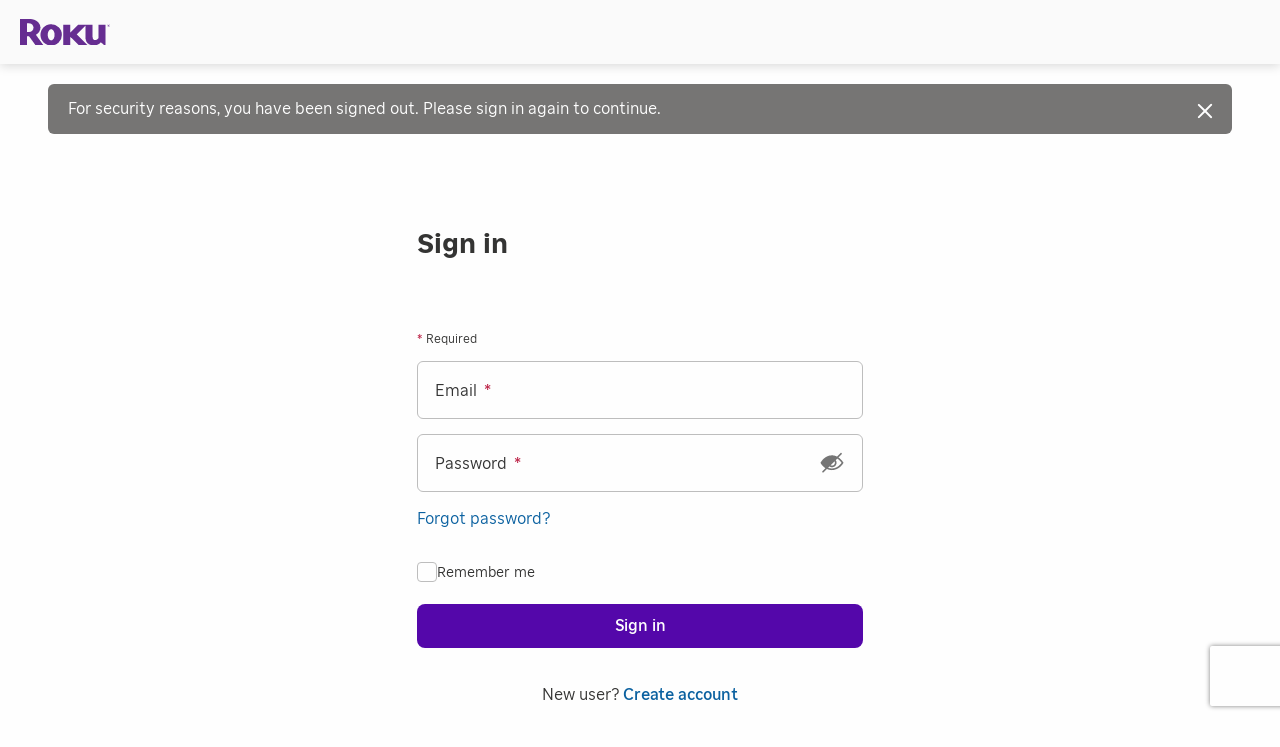

--- FILE ---
content_type: application/javascript; charset=UTF-8
request_url: https://my.roku.com/signin/s/1759423505742/signin/page.js
body_size: 26980
content:
(window.webpackJsonp=window.webpackJsonp||[]).push([[10],{AMoO:function(n,e,i){(function(e){e.mergeMultipleWithLocales({"Roku.Page.Signin":{en:{title:"Roku | Signin","signin.heading":"Sign in to your Roku account","signin.new.heading":"Sign in","signin.email.lock.label":"Email:","signin.required":"Required","signin.valid.email":"Please enter a valid email","signin.valid.password.min.characters":"Password must be more than 5 characters.","signin.valid.password.max.characters":"Password must be fewer than 161 characters.","signin.input.label.email":"Email","signin.input.label.password":"Password","signin.end.adornment.aria.label":"toggle password visibility","signin.remember.me":"Remember me","signin.forgot.password":"Forgot password?","signin.submit":"Sign in","signin.error.email":"The email address or password provided does not match our records. Tip: You can verify your Roku account email address from your device by visiting Settings.","signin.error.legacy.password":"Your password has expired. Please reset your password.","signin.error.captcha":"There was a problem in verifying your captcha request, please try again","signin.error.captcha.failed.to.load":"There was a problem when loading captcha, please reload page and try again","signin.error.unknown":"Unknown Error","signin.session.timeout":"For security reasons, you have been signed out. Please sign in again to continue.","signin.existing.account":"We detected that you have an existing account. Please login with your email.","signin.auth.error":"We detected the email you are trying to activate did not match the one in your account. Please try again.","signin.modal.toc.dispute.title":"We've made an important update","signin.modal.toc.dispute.text1":"We've updated our ","signin.modal.toc.dispute.text3":" 'Agree' to agree to these updated Terms and to continue enjoying our products and services.","signin.modal.toc.dispute.text2":"Dispute Resolution Terms. ","signin.modal.toc.dispute.tap.action":"Tap","signin.modal.toc.dispute.click.action":"Click","signin.modal.toc.dispute.agree":"Agree","signin.subheading.new.alternative":"to your Roku account","signin.create.account.text":"New user? ","signin.session.resumption.subhead":"To continue, please verify it's you","signup.heading":"Create a free Roku account","signup.body":"A Roku Account gives you access to an amazing selection of films, TV shows, music and more from the Roku Channel Store.","signup.trc.body":"A Roku account lets you watch hundreds of hit movies and TV shows on The Roku Channel - all free. You can watch on your computer, mobile phone or a Roku device.","signup.create.account":"Create account"},de_DE:{title:"Roku | Anmeldung","signin.heading":"Bei deinem Roku Account anmelden","signin.email.lock.label":"E-Mail-Adresse:","signin.required":"Pflichtfeld","signin.valid.email":"Bitte gib eine gültige E-Mail-Adresse ein.","signin.valid.password.min.characters":"Das Kennwort muss mehr als 5 Zeichen enthalten.","signin.valid.password.max.characters":"Das Kennwort muss weniger als 161 Zeichen enthalten.","signin.input.label.email":"E-Mail","signin.input.label.password":"Kennwort","signin.end.adornment.aria.label":"Kennwortanzeige umschalten","signin.remember.me":"Angemeldet bleiben","signin.forgot.password":"Kennwort vergessen?","signin.submit":"Anmelden","signin.error.email":"Die angegebene E-Mail-Adresse bzw. das angegebene Kennwort stimmt nicht mit unseren Angaben überein. Tipp: Du kannst die E-Mail-Adresse deines Roku Accounts auf deinem Gerät unter Einstellungen verifizieren.","signin.error.legacy.password":"Dein Kennwort ist nicht mehr gültig. Bitte setze dein Kennwort zurück.","signin.error.captcha":"Es gab ein Problem beim Verifizieren der Captcha-Anfrage. Bitte versuche es erneut.","signin.error.unknown":"Unbekannter Fehler","signin.session.timeout":"Du wurdest aus Sicherheitsgründen abgemeldet. Bitte melde dich wieder an, um fortzufahren.","signin.existing.account":"Uns ist aufgefallen, dass du bereits einen Account hast. Bitte melde dich mit deiner E-Mail-Adresse an.","signin.auth.error":"Uns ist aufgefallen, dass die E-Mail-Adresse, die du aktivieren möchtest, nicht mit der in deinem Account übereinstimmt. Bitte versuche es erneut.","signup.heading":"Kostenlosen Roku Account erstellen","signup.body":"Mit einem Roku Account hast du Zugriff auf eine großartige Auswahl an Filmen, TV-Serien, Musik und mehr aus dem Roku Channel Store.","signup.trc.body":"Mit einem Roku Account kannst du Hunderte von beliebten Filmen und Serien auf The Roku Channel anschauen – völlig kostenlos. Du kannst die Inhalte auf deinem Computer, Smartphone oder einem Roku-Gerät wiedergeben.","signup.create.account":"Account einrichten","signin.error.captcha.failed.to.load":"Es gab ein Problem beim Laden des Captcha. Bitte lade die Seite neu und versuche es noch einmal.","signin.modal.toc.dispute.agree":"Zustimmen","signin.modal.toc.dispute.title":"Wir haben eine wichtige Änderung vorgenommen","signin.modal.toc.dispute.text1":"Wir haben unsere ","signin.modal.toc.dispute.text3":" „Zustimmen“, um den aktualisierten Bedingungen zuzustimmen und unsere Produkte und Dienstleistungen weiterhin zu nutzen.","signin.modal.toc.dispute.text2":"Streitbeilegungsbedingungen aktualisiert. ","signin.modal.toc.dispute.tap.action":"Tippe auf","signin.modal.toc.dispute.click.action":"Klicke","signin.new.heading":"Anmelden","signin.subheading.new.alternative":"in deinen Roku Account","signin.create.account.text":"Neuer Nutzer? ","signin.session.resumption.subhead":"Bitte bestätige deine Identität, um fortzufahren"},en_AU:{title:"Roku | Sign in","signin.heading":"Sign in to your Roku account","signin.email.lock.label":"Email:","signin.required":"Required","signin.valid.email":"Please enter a valid email address","signin.valid.password.min.characters":"Password must be more than five characters.","signin.valid.password.max.characters":"Password must be fewer than 161 characters.","signin.input.label.email":"Email","signin.input.label.password":"Password","signin.end.adornment.aria.label":"toggle password visibility","signin.remember.me":"Remember me","signin.forgot.password":"Forgot password?","signin.submit":"Sign in","signin.error.email":"The email address or password provided does not match our records. Tip: You can verify your Roku account email address from your device by visiting Settings.","signin.error.legacy.password":"Your password has expired. Please reset your password.","signin.error.captcha":"There was a problem verifying your captcha request, please try again","signin.error.unknown":"Unknown error","signin.session.timeout":"For security reasons, you have been signed out. Please sign in again to continue.","signin.existing.account":"We detected that you have an existing account. Please login with your email.","signin.auth.error":"We detected the email you are trying to activate did not match the one in your account. Please try again.","signup.heading":"Create a free Roku account","signup.body":"A Roku account gives you access to an amazing selection of films, TV shows, music and more from the Roku Channel Store.","signup.trc.body":"A Roku account lets you watch hundreds of hit films and TV shows on The Roku Channel – all free. You can watch on your computer, mobile phone or a Roku device.","signup.create.account":"Create account","signin.error.captcha.failed.to.load":"There was a problem when loading captcha, please reload the page and try again","signin.modal.toc.dispute.agree":"Agree","signin.modal.toc.dispute.click.action":"Click","signin.modal.toc.dispute.title":"We've made an important update","signin.modal.toc.dispute.text1":"We've updated our ","signin.modal.toc.dispute.text3":" “Agree” to agree to these updated terms and to continue enjoying our products and services.","signin.modal.toc.dispute.text2":"Dispute resolution terms. ","signin.modal.toc.dispute.tap.action":"Tap","signin.new.heading":"Sign in","signin.subheading.new.alternative":"to your Roku account","signin.create.account.text":"New user? ","signin.session.resumption.subhead":"To continue, please verify it’s you"},en_GB:{title:"Roku | Sign in","signin.heading":"Sign in to your Roku account","signin.email.lock.label":"Email:","signin.required":"Required","signin.valid.email":"Please enter a valid email address","signin.valid.password.min.characters":"Password must be more than 5 characters.","signin.valid.password.max.characters":"Password must be fewer than 161 characters.","signin.input.label.email":"Email","signin.input.label.password":"Password","signin.end.adornment.aria.label":"toggle password visibility","signin.remember.me":"Remember me","signin.forgot.password":"Forgot password?","signin.submit":"Sign in","signin.error.email":"The email address or password provided does not match our records. Tip: You can verify your Roku Account email address from your device by visiting Settings.","signin.error.legacy.password":"Your password has expired. Please reset your password.","signin.error.captcha":"There was a problem verifying your captcha request, please try again","signin.error.unknown":"Unknown error","signin.session.timeout":"For security reasons, you have been signed out. Please sign in again to continue.","signin.existing.account":"We detected that you have an existing account. Please login with your email address.","signin.auth.error":"We detected that the email address you are trying to activate did not match the one in your account. Please try again.","signup.heading":"Create a free Roku account","signup.body":"A Roku Account gives you access to an amazing selection of films, TV shows, music and more from the Roku Channel Store.","signup.trc.body":"A Roku account lets you watch hundreds of hit films and TV shows on The Roku Channel – all for free. You can watch on your computer, mobile phone or a Roku device.","signup.create.account":"Create account","signin.error.captcha.failed.to.load":"There was a problem when loading captcha, please reload the page and try again","signin.modal.toc.dispute.agree":"Agree","signin.modal.toc.dispute.click.action":"Click","signin.modal.toc.dispute.title":"We've made an important update","signin.modal.toc.dispute.text1":"We've updated our ","signin.modal.toc.dispute.text3":" ‘Agree’ to agree to these updated terms and to continue enjoying our products and services.","signin.modal.toc.dispute.text2":"Dispute resolution terms. ","signin.modal.toc.dispute.tap.action":"Tap","signin.new.heading":"Sign in","signin.subheading.new.alternative":"to your Roku account","signin.create.account.text":"New user? ","signin.session.resumption.subhead":"To continue, please verify it’s you"},es_MX:{title:"Roku | Inicio de sesión","signin.heading":"Inicia sesión en tu cuenta Roku","signin.email.lock.label":"Correo electrónico:","signin.required":"Obligatorio","signin.valid.email":"Ingresa un correo electrónico válido","signin.valid.password.min.characters":"La contraseña debe tener más de 5 caracteres.","signin.valid.password.max.characters":"La contraseña debe tener menos de 161 caracteres.","signin.input.label.email":"Correo electrónico","signin.input.label.password":"Contraseña","signin.end.adornment.aria.label":"alternar visibilidad de la contraseña","signin.remember.me":"Recuérdame","signin.forgot.password":"¿Olvidaste tu contraseña?","signin.submit":"Iniciar sesión","signin.error.email":"La dirección de correo electrónico o la contraseña proporcionada no coincide con nuestros registros. Consejo: puedes verificar la dirección de correo electrónico de tu cuenta Roku desde tu dispositivo en Configuración.","signin.error.legacy.password":"Tu contraseña caducó. Restablece tu contraseña.","signin.error.captcha":"Hubo un problema al verificar tu solicitud de captcha. Inténtalo de nuevo.","signin.error.unknown":"Error desconocido","signin.session.timeout":"Por motivos de seguridad, se cerró tu sesión. Inicia sesión de nuevo para continuar.","signin.existing.account":"Detectamos que ya tienes una cuenta. Inicia sesión con tu dirección de correo electrónico.","signin.auth.error":"Detectamos que la dirección de correo electrónico que estás intentando activar no coincide con aquella que está registrada en la cuenta. Inténtalo de nuevo.","signup.heading":"Crear una cuenta Roku gratis","signup.body":"Una cuenta Roku te da acceso a una increíble selección de películas, programas de TV, música y más en la Tienda de canales Roku.","signup.trc.body":"Una cuenta Roku te permite ver cientos de exitosas películas y programas de TV en The Roku Channel, todo de forma gratuita. Puedes ver el contenido en tu computadora, teléfono móvil o dispositivo Roku.","signup.create.account":"Crear cuenta","signin.error.captcha.failed.to.load":"Ocurrió un error al cargar el captcha; actualiza la página e intenta de nuevo.","signin.modal.toc.dispute.agree":"Acepto","signin.modal.toc.dispute.click.action":"Haz clic","signin.modal.toc.dispute.title":"Hicimos actualizaciones importantes","signin.modal.toc.dispute.text1":"Actualizamos nuestros ","signin.modal.toc.dispute.text3":" “Acepto” para aceptar estos Términos actualizados y para continuar disfrutando de nuestros productos y servicios.","signin.modal.toc.dispute.text2":"Términos de resolución de disputas. ","signin.modal.toc.dispute.tap.action":"Presiona","signin.new.heading":"Iniciar sesión","signin.subheading.new.alternative":"a tu cuenta Roku","signin.create.account.text":"¿Nueva persona usuaria? ","signin.session.resumption.subhead":"Para continuar, verifica tu identidad"},fr_CA:{title:"Roku | Ouvrir une session","signin.heading":"Ouvrir une session sur votre compte Roku","signin.email.lock.label":"Courriel :","signin.required":"Requis","signin.valid.email":"Veuillez saisir un courriel valide","signin.valid.password.min.characters":"Le mot de passe doit comporter plus de 5 caractères.","signin.valid.password.max.characters":"Le mot de passe doit comporter moins de 161 caractères.","signin.input.label.email":"Courriel","signin.input.label.password":"Mot de passe","signin.end.adornment.aria.label":"activer la visibilité du mot de passe","signin.remember.me":"Se souvenir de moi","signin.forgot.password":"Mot de passe oublié?","signin.submit":"Ouvrir une session","signin.error.email":"L’adresse courriel ou le mot de passe fournis ne correspondent pas à ce que nous avons en dossier. Astuce : Vous pouvez vérifier l’adresse courriel de votre compte Roku sur votre appareil en consultant les paramètres.","signin.error.legacy.password":"Votre mot de passe est expiré. Veuillez réinitialiser votre mot de passe.","signin.error.captcha":"Une erreur s’est produite lors de la vérification de votre requête captcha, veuillez réessayer.","signin.error.unknown":"Erreur inconnue","signin.session.timeout":"Pour des questions de sécurité, votre compte a été déconnecté. Veuillez rouvrir une session pour continuer.","signin.existing.account":"Nous avons détecté que vous avez un compte existant. Veuillez vous connecter avec votre adresse courriel.","signin.auth.error":"Nous avons détecté que l’adresse courriel que vous tentez d’activer ne correspond pas à celle qui se trouve dans votre compte. Veuillez réessayer.","signup.heading":"Créez un compte Roku gratuit","signup.body":"Un compte Roku vous donne accès à une incroyable variété de films, d’émissions, de musique et plus encore à partir de la Boutique de chaînes Roku.","signup.trc.body":"Le compte Roku vous permet de visionner des centaines de films et d’émissions populaires sur The Roku Channel, tout à fait gratuitement. Vous pouvez visionner sur votre ordinateur, votre téléphone cellulaire ou un appareil Roku.","signup.create.account":"Créer un compte","signin.error.captcha.failed.to.load":"Un problème est survenu lors du chargement du captcha. Veuillez rafraîchir la page et réessayer","signin.modal.toc.dispute.agree":"D’accord","signin.modal.toc.dispute.click.action":"Cliquer","signin.modal.toc.dispute.title":"Nous avons apporté une importante mise à jour","signin.modal.toc.dispute.text1":"Nous avons mis à jour nos ","signin.modal.toc.dispute.text3":" « Accepter » pour accepter ces Conditions mises à jour et continuer de profiter de nos produits et services.","signin.modal.toc.dispute.text2":"Conditions de résolution de litiges ","signin.modal.toc.dispute.tap.action":"Touchez","signin.new.heading":"Ouvrir une session","signin.subheading.new.alternative":"à votre compte Roku","signin.create.account.text":"Nouvel utilisateur? ","signin.session.resumption.subhead":"Pour continuer, veuillez confirmer votre identité"},fr_FR:{title:"Roku | Connexion","signin.heading":"Connectez-vous à votre compte Roku","signin.email.lock.label":"E-mail :","signin.required":"Requis","signin.valid.email":"Veuillez saisir une adresse e-mail valide.","signin.valid.password.min.characters":"Le mot de passe doit comporter plus de 5 caractères.","signin.valid.password.max.characters":"Le mot de passe doit comporter moins de 161 caractères.","signin.input.label.email":"Adresse e-mail","signin.input.label.password":"Mot de passe","signin.end.adornment.aria.label":"modifier la visibilité du mot de passe","signin.remember.me":"Se rappeler de moi","signin.forgot.password":"Mot de passe oublié ?","signin.submit":"Se connecter","signin.error.email":"L’adresse e-mail ou le mot de passe fournis ne correspondent pas aux données dont nous disposons. Astuce : Vous pouvez vérifier l’adresse e-mail associée à votre compte Roku dans la section Paramètres de votre appareil.","signin.error.legacy.password":"Votre mot de passe a expiré. Réinitialisez-le.","signin.error.captcha":"Un problème s’est produit lors de la vérification de votre demande de captcha. Veuillez réessayer.","signin.error.unknown":"Erreur inconnue","signin.session.timeout":"Pour des questions de sécurité, vous avez été déconnecté. Veuillez vous connecter à nouveau pour continuer.","signin.existing.account":"Nous avons détecté que vous possédez déjà un compte. Veuillez vous connecter avec votre e-mail.","signin.auth.error":"Nous avons détecté que l’e-mail que vous tentez d’activer ne correspond pas à celui de votre compte. Veuillez réessayer.","signup.heading":"Créez un compte Roku gratuitement","signup.body":"Un compte Roku vous permet d’accéder à une incroyable variété de films, de séries télé, de musique et tellement plus à partir du Roku Channel Store.","signup.trc.body":"Le compte Roku vous permet de visionner des centaines de films et de séries populaires sur The Roku Channel, et ce tout à fait gratuitement. Vous pouvez visionner sur votre ordinateur, votre portable ou un appareil Roku.","signup.create.account":"Créer un compte","signin.error.captcha.failed.to.load":"Un problème s’est produit lors du chargement du captcha, veuillez actualiser la page et réessayer.","signin.modal.toc.dispute.agree":"Accepter","signin.modal.toc.dispute.click.action":"Cliquer","signin.modal.toc.dispute.title":"Nous avons fait une mise à jour importante","signin.modal.toc.dispute.text1":"Nous avons mis à jour nos ","signin.modal.toc.dispute.text3":" « Accepter » pour approuver ces Conditions mises à jour et continuer à profiter de nos produits et services.","signin.modal.toc.dispute.text2":"Conditions de résolution des litiges. ","signin.modal.toc.dispute.tap.action":"Appuyer","signin.new.heading":"Se connecter","signin.subheading.new.alternative":"sur votre compte Roku","signin.create.account.text":"Nouvel utilisateur ? ","signin.session.resumption.subhead":"Pour continuer, veuillez vérifier qu’il s’agit bien de vous"},pt_BR:{title:"Roku | Entrar","signin.heading":"Fazer login na sua conta da Roku","signin.email.lock.label":"E-mail:","signin.required":"Obrigatório","signin.valid.email":"Insira um e-mail válido","signin.valid.password.min.characters":"A senha precisa ter mais de 5 caracteres.","signin.valid.password.max.characters":"A senha precisa ter menos de 161 caracteres.","signin.input.label.email":"E-mail","signin.input.label.password":"Senha","signin.end.adornment.aria.label":"ativar visibilidade de senha","signin.remember.me":"Lembrar minha senha","signin.forgot.password":"Esqueceu a senha?","signin.submit":"Fazer login","signin.error.email":"O endereço de e-mail ou a senha fornecida não corresponde aos nossos registros. Dica: é possível verificar o endereço de e-mail da sua conta da Roku no seu dispositivo acessando as Configurações.","signin.error.legacy.password":"Sua senha expirou. Redefina sua senha.","signin.error.captcha":"Ocorreu um problema ao verificar sua solicitação de captcha. Tente novamente","signin.error.unknown":"Erro desconhecido","signin.session.timeout":"Por motivos de segurança, sua sessão foi encerrada. Faça login novamente para continuar.","signin.existing.account":"Detectamos que você já tem uma conta. Faça login com seu e-mail.","signin.auth.error":"Detectamos que o e-mail que você está tentando ativar não corresponde ao e-mail cadastrado na sua conta. Tente novamente.","signup.heading":"Criar uma conta gratuita da Roku","signup.body":"Uma conta da Roku oferece acesso a uma seleção incrível de filmes, programas de TV, músicas e muitos outros conteúdos da Loja de canais Roku.","signup.trc.body":"Com uma conta da Roku, você pode assistir gratuitamente a centenas de filmes e programas de TV de sucesso no The Roku Channel. Você pode assistir no seu computador, em um smartphone ou em um dispositivo Roku.","signup.create.account":"Criar conta","signin.error.captcha.failed.to.load":"Ocorreu um problema ao carregar o captcha. Atualize a página e tente novamente","signin.modal.toc.dispute.agree":"Concordo","signin.modal.toc.dispute.click.action":"Clique","signin.modal.toc.dispute.title":"Fizemos uma importante atualização","signin.modal.toc.dispute.text1":"Atualizamos nossos ","signin.modal.toc.dispute.text3":' "Concordo" para concordar com esses Termos atualizados e continuar a aproveitar nossos produtos e serviços.',"signin.modal.toc.dispute.text2":"Termos da resolução de litígios. ","signin.modal.toc.dispute.tap.action":"Toque","signin.new.heading":"Fazer login","signin.subheading.new.alternative":"para sua conta da Roku","signin.create.account.text":"Novo usuário? ","signin.session.resumption.subhead":"Para continuar, confirme que é você"},es_CO:{title:"Roku | Inicio de sesión","signin.heading":"Inicia sesión en tu cuenta Roku","signin.email.lock.label":"Correo electrónico:","signin.required":"Obligatorio","signin.valid.email":"Ingresa un correo electrónico válido","signin.valid.password.min.characters":"La contraseña debe tener más de 5 caracteres.","signin.valid.password.max.characters":"La contraseña debe tener menos de 161 caracteres.","signin.input.label.email":"Correo electrónico","signin.input.label.password":"Contraseña","signin.end.adornment.aria.label":"alternar visibilidad de la contraseña","signin.remember.me":"Recuérdame","signin.forgot.password":"¿Olvidaste tu contraseña?","signin.submit":"Iniciar sesión","signin.error.email":"La dirección de correo electrónico o la contraseña proporcionada no coincide con nuestros registros. Consejo: puedes verificar la dirección de correo electrónico de tu cuenta Roku desde tu dispositivo en Configuración.","signin.error.legacy.password":"Tu contraseña caducó. Restablece tu contraseña.","signin.error.captcha":"Hubo un problema al verificar tu solicitud de captcha. Inténtalo de nuevo.","signin.error.unknown":"Error desconocido","signin.session.timeout":"Por motivos de seguridad, se cerró tu sesión. Inicia sesión de nuevo para continuar.","signin.existing.account":"Detectamos que ya tienes una cuenta. Inicia sesión con tu dirección de correo electrónico.","signin.auth.error":"Detectamos que la dirección de correo electrónico que estás intentando activar no coincide con aquella que está registrada en la cuenta. Inténtalo de nuevo.","signup.heading":"Crear una cuenta Roku gratis","signup.body":"Una cuenta Roku te da acceso a una increíble selección de películas, programas de TV, música y más en la Tienda de canales Roku.","signup.trc.body":"Una cuenta Roku te permite ver cientos de exitosas películas y programas de TV en The Roku Channel, todo de forma gratuita. Puedes ver el contenido en tu computadora, teléfono móvil o dispositivo Roku.","signup.create.account":"Crear cuenta","signin.error.captcha.failed.to.load":"Ocurrió un error al cargar el captcha; actualiza la página e intenta de nuevo.","signin.modal.toc.dispute.agree":"Acepto","signin.modal.toc.dispute.click.action":"Haz clic","signin.modal.toc.dispute.title":"Hicimos actualizaciones importantes","signin.modal.toc.dispute.text1":"Actualizamos nuestros ","signin.modal.toc.dispute.text3":" “Acepto” para aceptar estos Términos actualizados y para continuar disfrutando de nuestros productos y servicios.","signin.modal.toc.dispute.text2":"Términos de resolución de disputas. ","signin.modal.toc.dispute.tap.action":"Presiona","signin.new.heading":"Iniciar sesión","signin.subheading.new.alternative":"a tu cuenta Roku","signin.create.account.text":"¿Nueva persona usuaria? ","signin.session.resumption.subhead":"Para continuar, verifica tu identidad"},es_AR:{title:"Roku | Inicio de sesión","signin.heading":"Inicia sesión en tu cuenta Roku","signin.email.lock.label":"Correo electrónico:","signin.required":"Obligatorio","signin.valid.email":"Ingresa un correo electrónico válido","signin.valid.password.min.characters":"La contraseña debe tener más de 5 caracteres.","signin.valid.password.max.characters":"La contraseña debe tener menos de 161 caracteres.","signin.input.label.email":"Correo electrónico","signin.input.label.password":"Contraseña","signin.end.adornment.aria.label":"alternar visibilidad de la contraseña","signin.remember.me":"Recuérdame","signin.forgot.password":"¿Olvidaste tu contraseña?","signin.submit":"Iniciar sesión","signin.error.email":"La dirección de correo electrónico o la contraseña proporcionada no coincide con nuestros registros. Consejo: puedes verificar la dirección de correo electrónico de tu cuenta Roku desde tu dispositivo en Configuración.","signin.error.legacy.password":"Tu contraseña caducó. Restablece tu contraseña.","signin.error.captcha":"Hubo un problema al verificar tu solicitud de captcha. Inténtalo de nuevo.","signin.error.unknown":"Error desconocido","signin.session.timeout":"Por motivos de seguridad, se cerró tu sesión. Inicia sesión de nuevo para continuar.","signin.existing.account":"Detectamos que ya tienes una cuenta. Inicia sesión con tu dirección de correo electrónico.","signin.auth.error":"Detectamos que la dirección de correo electrónico que estás intentando activar no coincide con aquella que está registrada en la cuenta. Inténtalo de nuevo.","signup.heading":"Crear una cuenta Roku gratis","signup.body":"Una cuenta Roku te da acceso a una increíble selección de películas, programas de TV, música y más en la Tienda de canales Roku.","signup.trc.body":"Una cuenta Roku te permite ver cientos de exitosas películas y programas de TV en The Roku Channel, todo de forma gratuita. Puedes ver el contenido en tu computadora, teléfono móvil o dispositivo Roku.","signup.create.account":"Crear cuenta","signin.error.captcha.failed.to.load":"Ocurrió un error al cargar el captcha; actualiza la página e intenta de nuevo.","signin.modal.toc.dispute.agree":"Acepto","signin.modal.toc.dispute.click.action":"Haz clic","signin.modal.toc.dispute.title":"Hicimos actualizaciones importantes","signin.modal.toc.dispute.text1":"Actualizamos nuestros ","signin.modal.toc.dispute.text3":" “Acepto” para aceptar estos Términos actualizados y para continuar disfrutando de nuestros productos y servicios.","signin.modal.toc.dispute.text2":"Términos de resolución de disputas. ","signin.modal.toc.dispute.tap.action":"Presiona","signin.new.heading":"Iniciar sesión","signin.subheading.new.alternative":"a tu cuenta Roku","signin.create.account.text":"¿Nueva persona usuaria? ","signin.session.resumption.subhead":"Para continuar, verifica tu identidad"},es_PE:{title:"Roku | Inicio de sesión","signin.heading":"Inicia sesión en tu cuenta Roku","signin.email.lock.label":"Correo electrónico:","signin.required":"Obligatorio","signin.valid.email":"Ingresa un correo electrónico válido","signin.valid.password.min.characters":"La contraseña debe tener más de 5 caracteres.","signin.valid.password.max.characters":"La contraseña debe tener menos de 161 caracteres.","signin.input.label.email":"Correo electrónico","signin.input.label.password":"Contraseña","signin.end.adornment.aria.label":"alternar visibilidad de la contraseña","signin.remember.me":"Recuérdame","signin.forgot.password":"¿Olvidaste tu contraseña?","signin.submit":"Iniciar sesión","signin.error.email":"La dirección de correo electrónico o la contraseña proporcionada no coincide con nuestros registros. Consejo: puedes verificar la dirección de correo electrónico de tu cuenta Roku desde tu dispositivo en Configuración.","signin.error.legacy.password":"Tu contraseña caducó. Restablece tu contraseña.","signin.error.captcha":"Hubo un problema al verificar tu solicitud de captcha. Inténtalo de nuevo.","signin.error.unknown":"Error desconocido","signin.session.timeout":"Por motivos de seguridad, se cerró tu sesión. Inicia sesión de nuevo para continuar.","signin.existing.account":"Detectamos que ya tienes una cuenta. Inicia sesión con tu dirección de correo electrónico.","signin.auth.error":"Detectamos que la dirección de correo electrónico que estás intentando activar no coincide con aquella que está registrada en la cuenta. Inténtalo de nuevo.","signup.heading":"Crear una cuenta Roku gratis","signup.body":"Una cuenta Roku te da acceso a una increíble selección de películas, programas de TV, música y más en la Tienda de canales Roku.","signup.trc.body":"Una cuenta Roku te permite ver cientos de exitosas películas y programas de TV en The Roku Channel, todo de forma gratuita. Puedes ver el contenido en tu computadora, teléfono móvil o dispositivo Roku.","signup.create.account":"Crear cuenta","signin.error.captcha.failed.to.load":"Ocurrió un error al cargar el captcha; actualiza la página e intenta de nuevo.","signin.modal.toc.dispute.agree":"Acepto","signin.modal.toc.dispute.click.action":"Haz clic","signin.modal.toc.dispute.title":"Hicimos actualizaciones importantes","signin.modal.toc.dispute.text1":"Actualizamos nuestros ","signin.modal.toc.dispute.text3":" “Acepto” para aceptar estos Términos actualizados y para continuar disfrutando de nuestros productos y servicios.","signin.modal.toc.dispute.text2":"Términos de resolución de disputas. ","signin.modal.toc.dispute.tap.action":"Presiona","signin.new.heading":"Iniciar sesión","signin.subheading.new.alternative":"a tu cuenta Roku","signin.create.account.text":"¿Nueva persona usuaria? ","signin.session.resumption.subhead":"Para continuar, verifica tu identidad"},es_CL:{title:"Roku | Inicio de sesión","signin.heading":"Inicia sesión en tu cuenta Roku","signin.email.lock.label":"Correo electrónico:","signin.required":"Obligatorio","signin.valid.email":"Ingresa un correo electrónico válido","signin.valid.password.min.characters":"La contraseña debe tener más de 5 caracteres.","signin.valid.password.max.characters":"La contraseña debe tener menos de 161 caracteres.","signin.input.label.email":"Correo electrónico","signin.input.label.password":"Contraseña","signin.end.adornment.aria.label":"alternar visibilidad de la contraseña","signin.remember.me":"Recuérdame","signin.forgot.password":"¿Olvidaste tu contraseña?","signin.submit":"Iniciar sesión","signin.error.email":"La dirección de correo electrónico o la contraseña proporcionada no coincide con nuestros registros. Consejo: puedes verificar la dirección de correo electrónico de tu cuenta Roku desde tu dispositivo en Configuración.","signin.error.legacy.password":"Tu contraseña caducó. Restablece tu contraseña.","signin.error.captcha":"Hubo un problema al verificar tu solicitud de captcha. Inténtalo de nuevo.","signin.error.unknown":"Error desconocido","signin.session.timeout":"Por motivos de seguridad, se cerró tu sesión. Inicia sesión de nuevo para continuar.","signin.existing.account":"Detectamos que ya tienes una cuenta. Inicia sesión con tu dirección de correo electrónico.","signin.auth.error":"Detectamos que la dirección de correo electrónico que estás intentando activar no coincide con aquella que está registrada en la cuenta. Inténtalo de nuevo.","signup.heading":"Crear una cuenta Roku gratis","signup.body":"Una cuenta Roku te da acceso a una increíble selección de películas, programas de TV, música y más en la Tienda de canales Roku.","signup.trc.body":"Una cuenta Roku te permite ver cientos de exitosas películas y programas de TV en The Roku Channel, todo de forma gratuita. Puedes ver el contenido en tu computadora, teléfono móvil o dispositivo Roku.","signup.create.account":"Crear cuenta","signin.error.captcha.failed.to.load":"Ocurrió un error al cargar el captcha; actualiza la página e intenta de nuevo.","signin.modal.toc.dispute.agree":"Acepto","signin.modal.toc.dispute.click.action":"Haz clic","signin.modal.toc.dispute.title":"Hicimos actualizaciones importantes","signin.modal.toc.dispute.text1":"Actualizamos nuestros ","signin.modal.toc.dispute.text3":" “Acepto” para aceptar estos Términos actualizados y para continuar disfrutando de nuestros productos y servicios.","signin.modal.toc.dispute.text2":"Términos de resolución de disputas. ","signin.modal.toc.dispute.tap.action":"Presiona","signin.new.heading":"Iniciar sesión","signin.subheading.new.alternative":"a tu cuenta Roku","signin.create.account.text":"¿Nueva persona usuaria? ","signin.session.resumption.subhead":"Para continuar, verifica tu identidad"},es_CR:{title:"Roku | Inicio de sesión","signin.heading":"Inicia sesión en tu cuenta Roku","signin.email.lock.label":"Correo electrónico:","signin.required":"Obligatorio","signin.valid.email":"Ingresa un correo electrónico válido","signin.valid.password.min.characters":"La contraseña debe tener más de 5 caracteres.","signin.valid.password.max.characters":"La contraseña debe tener menos de 161 caracteres.","signin.input.label.email":"Correo electrónico","signin.input.label.password":"Contraseña","signin.end.adornment.aria.label":"alternar visibilidad de la contraseña","signin.remember.me":"Recuérdame","signin.forgot.password":"¿Olvidaste tu contraseña?","signin.submit":"Iniciar sesión","signin.error.email":"La dirección de correo electrónico o la contraseña proporcionada no coincide con nuestros registros. Consejo: puedes verificar la dirección de correo electrónico de tu cuenta Roku desde tu dispositivo en Configuración.","signin.error.legacy.password":"Tu contraseña caducó. Restablece tu contraseña.","signin.error.captcha":"Hubo un problema al verificar tu solicitud de captcha. Inténtalo de nuevo.","signin.error.unknown":"Error desconocido","signin.session.timeout":"Por motivos de seguridad, se cerró tu sesión. Inicia sesión de nuevo para continuar.","signin.existing.account":"Detectamos que ya tienes una cuenta. Inicia sesión con tu dirección de correo electrónico.","signin.auth.error":"Detectamos que la dirección de correo electrónico que estás intentando activar no coincide con aquella que está registrada en la cuenta. Inténtalo de nuevo.","signup.heading":"Crear una cuenta Roku gratis","signup.body":"Una cuenta Roku te da acceso a una increíble selección de películas, programas de TV, música y más en la Tienda de canales Roku.","signup.trc.body":"Una cuenta Roku te permite ver cientos de exitosas películas y programas de TV en The Roku Channel, todo de forma gratuita. Puedes ver el contenido en tu computadora, teléfono móvil o dispositivo Roku.","signup.create.account":"Crear cuenta","signin.error.captcha.failed.to.load":"Ocurrió un error al cargar el captcha; actualiza la página e intenta de nuevo.","signin.modal.toc.dispute.agree":"Acepto","signin.modal.toc.dispute.click.action":"Haz clic","signin.modal.toc.dispute.title":"Hicimos actualizaciones importantes","signin.modal.toc.dispute.text1":"Actualizamos nuestros ","signin.modal.toc.dispute.text3":" “Acepto” para aceptar estos Términos actualizados y para continuar disfrutando de nuestros productos y servicios.","signin.modal.toc.dispute.text2":"Términos de resolución de disputas. ","signin.modal.toc.dispute.tap.action":"Presiona","signin.new.heading":"Iniciar sesión","signin.subheading.new.alternative":"a tu cuenta Roku","signin.create.account.text":"¿Nueva persona usuaria? ","signin.session.resumption.subhead":"Para continuar, verifica tu identidad"},es_SV:{title:"Roku | Inicio de sesión","signin.heading":"Inicia sesión en tu cuenta Roku","signin.email.lock.label":"Correo electrónico:","signin.required":"Obligatorio","signin.valid.email":"Ingresa un correo electrónico válido","signin.valid.password.min.characters":"La contraseña debe tener más de 5 caracteres.","signin.valid.password.max.characters":"La contraseña debe tener menos de 161 caracteres.","signin.input.label.email":"Correo electrónico","signin.input.label.password":"Contraseña","signin.end.adornment.aria.label":"alternar visibilidad de la contraseña","signin.remember.me":"Recuérdame","signin.forgot.password":"¿Olvidaste tu contraseña?","signin.submit":"Iniciar sesión","signin.error.email":"La dirección de correo electrónico o la contraseña proporcionada no coincide con nuestros registros. Consejo: puedes verificar la dirección de correo electrónico de tu cuenta Roku desde tu dispositivo en Configuración.","signin.error.legacy.password":"Tu contraseña caducó. Restablece tu contraseña.","signin.error.captcha":"Hubo un problema al verificar tu solicitud de captcha. Inténtalo de nuevo.","signin.error.unknown":"Error desconocido","signin.session.timeout":"Por motivos de seguridad, se cerró tu sesión. Inicia sesión de nuevo para continuar.","signin.existing.account":"Detectamos que ya tienes una cuenta. Inicia sesión con tu dirección de correo electrónico.","signin.auth.error":"Detectamos que la dirección de correo electrónico que estás intentando activar no coincide con aquella que está registrada en la cuenta. Inténtalo de nuevo.","signup.heading":"Crear una cuenta Roku gratis","signup.body":"Una cuenta Roku te da acceso a una increíble selección de películas, programas de TV, música y más en la Tienda de canales Roku.","signup.trc.body":"Una cuenta Roku te permite ver cientos de exitosas películas y programas de TV en The Roku Channel, todo de forma gratuita. Puedes ver el contenido en tu computadora, teléfono móvil o dispositivo Roku.","signup.create.account":"Crear cuenta","signin.error.captcha.failed.to.load":"Ocurrió un error al cargar el captcha; actualiza la página e intenta de nuevo.","signin.modal.toc.dispute.agree":"Acepto","signin.modal.toc.dispute.click.action":"Haz clic","signin.modal.toc.dispute.title":"Hicimos actualizaciones importantes","signin.modal.toc.dispute.text1":"Actualizamos nuestros ","signin.modal.toc.dispute.text3":" “Acepto” para aceptar estos Términos actualizados y para continuar disfrutando de nuestros productos y servicios.","signin.modal.toc.dispute.text2":"Términos de resolución de disputas. ","signin.modal.toc.dispute.tap.action":"Presiona","signin.new.heading":"Iniciar sesión","signin.subheading.new.alternative":"a tu cuenta Roku","signin.create.account.text":"¿Nueva persona usuaria? ","signin.session.resumption.subhead":"Para continuar, verifica tu identidad"},es_GT:{title:"Roku | Inicio de sesión","signin.heading":"Inicia sesión en tu cuenta Roku","signin.email.lock.label":"Correo electrónico:","signin.required":"Obligatorio","signin.valid.email":"Ingresa un correo electrónico válido","signin.valid.password.min.characters":"La contraseña debe tener más de 5 caracteres.","signin.valid.password.max.characters":"La contraseña debe tener menos de 161 caracteres.","signin.input.label.email":"Correo electrónico","signin.input.label.password":"Contraseña","signin.end.adornment.aria.label":"alternar visibilidad de la contraseña","signin.remember.me":"Recuérdame","signin.forgot.password":"¿Olvidaste tu contraseña?","signin.submit":"Iniciar sesión","signin.error.email":"La dirección de correo electrónico o la contraseña proporcionada no coincide con nuestros registros. Consejo: puedes verificar la dirección de correo electrónico de tu cuenta Roku desde tu dispositivo en Configuración.","signin.error.legacy.password":"Tu contraseña caducó. Restablece tu contraseña.","signin.error.captcha":"Hubo un problema al verificar tu solicitud de captcha. Inténtalo de nuevo.","signin.error.unknown":"Error desconocido","signin.session.timeout":"Por motivos de seguridad, se cerró tu sesión. Inicia sesión de nuevo para continuar.","signin.existing.account":"Detectamos que ya tienes una cuenta. Inicia sesión con tu dirección de correo electrónico.","signin.auth.error":"Detectamos que la dirección de correo electrónico que estás intentando activar no coincide con aquella que está registrada en la cuenta. Inténtalo de nuevo.","signup.heading":"Crear una cuenta Roku gratis","signup.body":"Una cuenta Roku te da acceso a una increíble selección de películas, programas de TV, música y más en la Tienda de canales Roku.","signup.trc.body":"Una cuenta Roku te permite ver cientos de exitosas películas y programas de TV en The Roku Channel, todo de forma gratuita. Puedes ver el contenido en tu computadora, teléfono móvil o dispositivo Roku.","signup.create.account":"Crear cuenta","signin.error.captcha.failed.to.load":"Ocurrió un error al cargar el captcha; actualiza la página e intenta de nuevo.","signin.modal.toc.dispute.agree":"Acepto","signin.modal.toc.dispute.click.action":"Haz clic","signin.modal.toc.dispute.title":"Hicimos actualizaciones importantes","signin.modal.toc.dispute.text1":"Actualizamos nuestros ","signin.modal.toc.dispute.text3":" “Acepto” para aceptar estos Términos actualizados y para continuar disfrutando de nuestros productos y servicios.","signin.modal.toc.dispute.text2":"Términos de resolución de disputas. ","signin.modal.toc.dispute.tap.action":"Presiona","signin.new.heading":"Iniciar sesión","signin.subheading.new.alternative":"a tu cuenta Roku","signin.create.account.text":"¿Nueva persona usuaria? ","signin.session.resumption.subhead":"Para continuar, verifica tu identidad"},es_HN:{title:"Roku | Inicio de sesión","signin.heading":"Inicia sesión en tu cuenta Roku","signin.email.lock.label":"Correo electrónico:","signin.required":"Obligatorio","signin.valid.email":"Ingresa un correo electrónico válido","signin.valid.password.min.characters":"La contraseña debe tener más de 5 caracteres.","signin.valid.password.max.characters":"La contraseña debe tener menos de 161 caracteres.","signin.input.label.email":"Correo electrónico","signin.input.label.password":"Contraseña","signin.end.adornment.aria.label":"alternar visibilidad de la contraseña","signin.remember.me":"Recuérdame","signin.forgot.password":"¿Olvidaste tu contraseña?","signin.submit":"Iniciar sesión","signin.error.email":"La dirección de correo electrónico o la contraseña proporcionada no coincide con nuestros registros. Consejo: puedes verificar la dirección de correo electrónico de tu cuenta Roku desde tu dispositivo en Configuración.","signin.error.legacy.password":"Tu contraseña caducó. Restablece tu contraseña.","signin.error.captcha":"Hubo un problema al verificar tu solicitud de captcha. Inténtalo de nuevo.","signin.error.unknown":"Error desconocido","signin.session.timeout":"Por motivos de seguridad, se cerró tu sesión. Inicia sesión de nuevo para continuar.","signin.existing.account":"Detectamos que ya tienes una cuenta. Inicia sesión con tu dirección de correo electrónico.","signin.auth.error":"Detectamos que la dirección de correo electrónico que estás intentando activar no coincide con aquella que está registrada en la cuenta. Inténtalo de nuevo.","signup.heading":"Crear una cuenta Roku gratis","signup.body":"Una cuenta Roku te da acceso a una increíble selección de películas, programas de TV, música y más en la Tienda de canales Roku.","signup.trc.body":"Una cuenta Roku te permite ver cientos de exitosas películas y programas de TV en The Roku Channel, todo de forma gratuita. Puedes ver el contenido en tu computadora, teléfono móvil o dispositivo Roku.","signup.create.account":"Crear cuenta","signin.error.captcha.failed.to.load":"Ocurrió un error al cargar el captcha; actualiza la página e intenta de nuevo.","signin.modal.toc.dispute.agree":"Acepto","signin.modal.toc.dispute.click.action":"Haz clic","signin.modal.toc.dispute.title":"Hicimos actualizaciones importantes","signin.modal.toc.dispute.text1":"Actualizamos nuestros ","signin.modal.toc.dispute.text3":" “Acepto” para aceptar estos Términos actualizados y para continuar disfrutando de nuestros productos y servicios.","signin.modal.toc.dispute.text2":"Términos de resolución de disputas. ","signin.modal.toc.dispute.tap.action":"Presiona","signin.new.heading":"Iniciar sesión","signin.subheading.new.alternative":"a tu cuenta Roku","signin.create.account.text":"¿Nueva persona usuaria? ","signin.session.resumption.subhead":"Para continuar, verifica tu identidad"},es_NI:{title:"Roku | Inicio de sesión","signin.heading":"Inicia sesión en tu cuenta Roku","signin.email.lock.label":"Correo electrónico:","signin.required":"Obligatorio","signin.valid.email":"Ingresa un correo electrónico válido","signin.valid.password.min.characters":"La contraseña debe tener más de 5 caracteres.","signin.valid.password.max.characters":"La contraseña debe tener menos de 161 caracteres.","signin.input.label.email":"Correo electrónico","signin.input.label.password":"Contraseña","signin.end.adornment.aria.label":"alternar visibilidad de la contraseña","signin.remember.me":"Recuérdame","signin.forgot.password":"¿Olvidaste tu contraseña?","signin.submit":"Iniciar sesión","signin.error.email":"La dirección de correo electrónico o la contraseña proporcionada no coincide con nuestros registros. Consejo: puedes verificar la dirección de correo electrónico de tu cuenta Roku desde tu dispositivo en Configuración.","signin.error.legacy.password":"Tu contraseña caducó. Restablece tu contraseña.","signin.error.captcha":"Hubo un problema al verificar tu solicitud de captcha. Inténtalo de nuevo.","signin.error.unknown":"Error desconocido","signin.session.timeout":"Por motivos de seguridad, se cerró tu sesión. Inicia sesión de nuevo para continuar.","signin.existing.account":"Detectamos que ya tienes una cuenta. Inicia sesión con tu dirección de correo electrónico.","signin.auth.error":"Detectamos que la dirección de correo electrónico que estás intentando activar no coincide con aquella que está registrada en la cuenta. Inténtalo de nuevo.","signup.heading":"Crear una cuenta Roku gratis","signup.body":"Una cuenta Roku te da acceso a una increíble selección de películas, programas de TV, música y más en la Tienda de canales Roku.","signup.trc.body":"Una cuenta Roku te permite ver cientos de exitosas películas y programas de TV en The Roku Channel, todo de forma gratuita. Puedes ver el contenido en tu computadora, teléfono móvil o dispositivo Roku.","signup.create.account":"Crear cuenta","signin.error.captcha.failed.to.load":"Ocurrió un error al cargar el captcha; actualiza la página e intenta de nuevo.","signin.modal.toc.dispute.agree":"Acepto","signin.modal.toc.dispute.click.action":"Haz clic","signin.modal.toc.dispute.title":"Hicimos actualizaciones importantes","signin.modal.toc.dispute.text1":"Actualizamos nuestros ","signin.modal.toc.dispute.text3":" “Acepto” para aceptar estos Términos actualizados y para continuar disfrutando de nuestros productos y servicios.","signin.modal.toc.dispute.text2":"Términos de resolución de disputas. ","signin.modal.toc.dispute.tap.action":"Presiona","signin.new.heading":"Iniciar sesión","signin.subheading.new.alternative":"a tu cuenta Roku","signin.create.account.text":"¿Nueva persona usuaria? ","signin.session.resumption.subhead":"Para continuar, verifica tu identidad"},es_PA:{title:"Roku | Inicio de sesión","signin.heading":"Inicia sesión en tu cuenta Roku","signin.email.lock.label":"Correo electrónico:","signin.required":"Obligatorio","signin.valid.email":"Ingresa un correo electrónico válido","signin.valid.password.min.characters":"La contraseña debe tener más de 5 caracteres.","signin.valid.password.max.characters":"La contraseña debe tener menos de 161 caracteres.","signin.input.label.email":"Correo electrónico","signin.input.label.password":"Contraseña","signin.end.adornment.aria.label":"alternar visibilidad de la contraseña","signin.remember.me":"Recuérdame","signin.forgot.password":"¿Olvidaste tu contraseña?","signin.submit":"Iniciar sesión","signin.error.email":"La dirección de correo electrónico o la contraseña proporcionada no coincide con nuestros registros. Consejo: puedes verificar la dirección de correo electrónico de tu cuenta Roku desde tu dispositivo en Configuración.","signin.error.legacy.password":"Tu contraseña caducó. Restablece tu contraseña.","signin.error.captcha":"Hubo un problema al verificar tu solicitud de captcha. Inténtalo de nuevo.","signin.error.unknown":"Error desconocido","signin.session.timeout":"Por motivos de seguridad, se cerró tu sesión. Inicia sesión de nuevo para continuar.","signin.existing.account":"Detectamos que ya tienes una cuenta. Inicia sesión con tu dirección de correo electrónico.","signin.auth.error":"Detectamos que la dirección de correo electrónico que estás intentando activar no coincide con aquella que está registrada en la cuenta. Inténtalo de nuevo.","signup.heading":"Crear una cuenta Roku gratis","signup.body":"Una cuenta Roku te da acceso a una increíble selección de películas, programas de TV, música y más en la Tienda de canales Roku.","signup.trc.body":"Una cuenta Roku te permite ver cientos de exitosas películas y programas de TV en The Roku Channel, todo de forma gratuita. Puedes ver el contenido en tu computadora, teléfono móvil o dispositivo Roku.","signup.create.account":"Crear cuenta","signin.error.captcha.failed.to.load":"Ocurrió un error al cargar el captcha; actualiza la página e intenta de nuevo.","signin.modal.toc.dispute.agree":"Acepto","signin.modal.toc.dispute.click.action":"Haz clic","signin.modal.toc.dispute.title":"Hicimos actualizaciones importantes","signin.modal.toc.dispute.text1":"Actualizamos nuestros ","signin.modal.toc.dispute.text3":" “Acepto” para aceptar estos Términos actualizados y para continuar disfrutando de nuestros productos y servicios.","signin.modal.toc.dispute.text2":"Términos de resolución de disputas. ","signin.modal.toc.dispute.tap.action":"Presiona","signin.new.heading":"Iniciar sesión","signin.subheading.new.alternative":"a tu cuenta Roku","signin.create.account.text":"¿Nueva persona usuaria? ","signin.session.resumption.subhead":"Para continuar, verifica tu identidad"},es_BR:{title:"Roku | Inicio de sesión","signin.heading":"Inicia sesión en tu cuenta Roku","signin.email.lock.label":"Correo electrónico:","signin.required":"Obligatorio","signin.valid.email":"Ingresa un correo electrónico válido","signin.valid.password.min.characters":"La contraseña debe tener más de 5 caracteres.","signin.valid.password.max.characters":"La contraseña debe tener menos de 161 caracteres.","signin.input.label.email":"Correo electrónico","signin.input.label.password":"Contraseña","signin.end.adornment.aria.label":"alternar visibilidad de la contraseña","signin.remember.me":"Recuérdame","signin.forgot.password":"¿Olvidaste tu contraseña?","signin.submit":"Iniciar sesión","signin.error.email":"La dirección de correo electrónico o la contraseña proporcionada no coincide con nuestros registros. Consejo: puedes verificar la dirección de correo electrónico de tu cuenta Roku desde tu dispositivo en Configuración.","signin.error.legacy.password":"Tu contraseña caducó. Restablece tu contraseña.","signin.error.captcha":"Hubo un problema al verificar tu solicitud de captcha. Inténtalo de nuevo.","signin.error.unknown":"Error desconocido","signin.session.timeout":"Por motivos de seguridad, se cerró tu sesión. Inicia sesión de nuevo para continuar.","signin.existing.account":"Detectamos que ya tienes una cuenta. Inicia sesión con tu dirección de correo electrónico.","signin.auth.error":"Detectamos que la dirección de correo electrónico que estás intentando activar no coincide con aquella que está registrada en la cuenta. Inténtalo de nuevo.","signup.heading":"Crear una cuenta Roku gratis","signup.body":"Una cuenta Roku te da acceso a una increíble selección de películas, programas de TV, música y más en la Tienda de canales Roku.","signup.trc.body":"Una cuenta Roku te permite ver cientos de exitosas películas y programas de TV en The Roku Channel, todo de forma gratuita. Puedes ver el contenido en tu computadora, teléfono móvil o dispositivo Roku.","signup.create.account":"Crear cuenta","signin.error.captcha.failed.to.load":"Ocurrió un error al cargar el captcha; actualiza la página e intenta de nuevo.","signin.modal.toc.dispute.agree":"Acepto","signin.modal.toc.dispute.click.action":"Haz clic","signin.modal.toc.dispute.title":"Hicimos actualizaciones importantes","signin.modal.toc.dispute.text1":"Actualizamos nuestros ","signin.modal.toc.dispute.text3":" “Acepto” para aceptar estos Términos actualizados y para continuar disfrutando de nuestros productos y servicios.","signin.modal.toc.dispute.text2":"Términos de resolución de disputas. ","signin.modal.toc.dispute.tap.action":"Presiona","signin.new.heading":"Iniciar sesión","signin.subheading.new.alternative":"a tu cuenta Roku","signin.create.account.text":"¿Nueva persona usuaria? ","signin.session.resumption.subhead":"Para continuar, verifica tu identidad"}}}),n.exports=function(){return e.get("Roku.Page.Signin")}}).call(this,i("TYvK").ResourceManager)},EoMZ:function(n,e,i){(e=i("JPst")(!1)).push([n.i,".screen-reader-only{position:absolute;left:-9999px;width:1px;height:1px;overflow:hidden}",""]),n.exports=e},KD2i:function(n,e,i){"use strict";i.d(e,"a",(function(){return d})),i.d(e,"b",(function(){return u}));var l,o,t,a,c=(l="/builds/web-product/sign-in-microsite/src/pages/common/utils/next/index.jsx",o=new Function("return this")(),(a=o[t="__coverage__"]||(o[t]={}))[l]&&"08c18263c1f77cb2e1dcf438d245b3cc9101cd19"===a[l].hash?a[l]:a[l]={path:"/builds/web-product/sign-in-microsite/src/pages/common/utils/next/index.jsx",statementMap:{0:{start:{line:3,column:22},end:{line:3,column:95}},1:{start:{line:4,column:4},end:{line:4,column:41}},2:{start:{line:8,column:4},end:{line:13,column:5}},3:{start:{line:9,column:26},end:{line:9,column:38}},4:{start:{line:11,column:8},end:{line:11,column:87}},5:{start:{line:12,column:8},end:{line:12,column:36}},6:{start:{line:14,column:4},end:{line:14,column:16}},7:{start:{line:18,column:29},end:{line:18,column:66}},8:{start:{line:19,column:4},end:{line:19,column:24}},9:{start:{line:23,column:19},end:{line:23,column:55}},10:{start:{line:24,column:4},end:{line:24,column:51}}},fnMap:{0:{name:"isRokuUrl",decl:{start:{line:1,column:9},end:{line:1,column:18}},loc:{start:{line:1,column:24},end:{line:5,column:1}},line:1},1:{name:"sanitizeUrl",decl:{start:{line:7,column:9},end:{line:7,column:20}},loc:{start:{line:7,column:31},end:{line:15,column:1}},line:7},2:{name:"getQueryString",decl:{start:{line:17,column:9},end:{line:17,column:23}},loc:{start:{line:17,column:26},end:{line:20,column:1}},line:17},3:{name:"getNextPage",decl:{start:{line:22,column:9},end:{line:22,column:20}},loc:{start:{line:22,column:40},end:{line:25,column:1}},line:22}},branchMap:{0:{loc:{start:{line:7,column:21},end:{line:7,column:29}},type:"default-arg",locations:[{start:{line:7,column:27},end:{line:7,column:29}}],line:7},1:{loc:{start:{line:8,column:4},end:{line:13,column:5}},type:"if",locations:[{start:{line:8,column:4},end:{line:13,column:5}},{start:{line:8,column:4},end:{line:13,column:5}}],line:8},2:{loc:{start:{line:22,column:21},end:{line:22,column:38}},type:"default-arg",locations:[{start:{line:22,column:32},end:{line:22,column:38}}],line:22},3:{loc:{start:{line:23,column:19},end:{line:23,column:55}},type:"binary-expr",locations:[{start:{line:23,column:19},end:{line:23,column:49}},{start:{line:23,column:53},end:{line:23,column:55}}],line:23}},s:{0:0,1:0,2:0,3:0,4:0,5:0,6:0,7:0,8:0,9:0,10:0},f:{0:0,1:0,2:0,3:0},b:{0:[0],1:[0,0],2:[0],3:[0,0]},_coverageSchema:"43e27e138ebf9cfc5966b082cf9a028302ed4184",hash:"08c18263c1f77cb2e1dcf438d245b3cc9101cd19"});function s(n){c.f[0]++;var e=(c.s[0]++,/^https:\/\/(?:[a-zA-Z0-9-]+\.)*roku\.com\/?(?:\/(?:[^?]+|$))?(?:\?.*)?$/);return c.s[1]++,null!==n.match(e)}function r(){var n=arguments.length>0&&void 0!==arguments[0]?arguments[0]:(c.b[0][0]++,"");if(c.f[1]++,c.s[2]++,s(n)){c.b[1][0]++;var e=(c.s[3]++,new URL(n));return c.s[4]++,e.pathname=e.pathname.replace(/^\/[a-z]{2}-[a-z]{2}\//,"/"),c.s[5]++,e.toString()}return c.b[1][1]++,c.s[6]++,null}function u(){c.f[2]++;var n=(c.s[7]++,new URL(document.location.toString())).searchParams;return c.s[8]++,n}function d(){var n=arguments.length>0&&void 0!==arguments[0]?arguments[0]:(c.b[2][0]++,"next");c.f[3]++;var e=(c.s[9]++,c.b[3][0]++,u().get(n)||(c.b[3][1]++,""));return c.s[10]++,r(decodeURIComponent(e))}},S4k1:function(n,e,i){"use strict";i.r(e);var l,o,t,a,c=i("pVnL"),s=i.n(c),r=i("yXPU"),u=i.n(r),d=i("J4zp"),m=i.n(d),p=i("QILm"),g=i.n(p),b=i("o0o1"),v=i.n(b),h=i("viRO"),f=i.n(h),y=i("r9mA"),k=i("wdgT"),w=i("b4iY"),x=i("nxxJ"),R=i("N1r8"),C=i.n(R),_=i("lSNA"),T=i.n(_),I=i("UnQg"),q=i("z9Kh"),S=i.n(q),P=i("l8AL"),A=i.n(P),z=i("ixJ+"),E=i.n(z),O=i("y83O"),j=i.n(O),U=i("s4Lx"),L=i.n(U),V=i("11ik"),M=i.n(V),D=i("+oLa"),H=i.n(D),N=i("nTOF"),F=i.n(N),W=i("KTIH"),B=i.n(W),K=i("QCOg"),Y=i.n(K),Z=i("T9to"),J=i.n(Z),G=i("5TTU"),$=i.n(G),Q=i("hhgC"),X=i.n(Q),nn=i("Tp5n"),en=i.n(nn),ln=i("jr1v"),on=i.n(ln),tn=i("PeLi"),an=i.n(tn),cn=i("byAW"),sn=i.n(cn),rn=i("e+hj"),un=i("zYAE"),dn=i("+eE7"),mn=i("0s1H"),pn=i("6y/j"),gn=i("8Jpa"),bn=i("q7hn"),vn=(i("VzeB"),l="/builds/web-product/sign-in-microsite/src/pages/signin/analytics-constants.jsx",o=new Function("return this")(),(a=o[t="__coverage__"]||(o[t]={}))[l]&&"d9fcf698951b69c5b618b45527c0b81349ff685c"===a[l].hash?a[l]:a[l]={path:"/builds/web-product/sign-in-microsite/src/pages/signin/analytics-constants.jsx",statementMap:{0:{start:{line:1,column:31},end:{line:1,column:49}},1:{start:{line:2,column:36},end:{line:2,column:50}},2:{start:{line:3,column:45},end:{line:3,column:65}},3:{start:{line:4,column:47},end:{line:4,column:70}},4:{start:{line:5,column:64},end:{line:5,column:99}},5:{start:{line:6,column:60},end:{line:6,column:91}},6:{start:{line:7,column:65},end:{line:7,column:101}},7:{start:{line:8,column:67},end:{line:8,column:107}},8:{start:{line:9,column:54},end:{line:9,column:84}},9:{start:{line:10,column:57},end:{line:10,column:84}},10:{start:{line:11,column:52},end:{line:11,column:73}},11:{start:{line:12,column:72},end:{line:12,column:107}},12:{start:{line:13,column:43},end:{line:13,column:74}},13:{start:{line:14,column:74},end:{line:14,column:119}},14:{start:{line:15,column:46},end:{line:15,column:76}},15:{start:{line:16,column:48},end:{line:16,column:80}},16:{start:{line:17,column:61},end:{line:17,column:105}},17:{start:{line:18,column:40},end:{line:18,column:65}},18:{start:{line:19,column:43},end:{line:19,column:69}}},fnMap:{},branchMap:{},s:{0:0,1:0,2:0,3:0,4:0,5:0,6:0,7:0,8:0,9:0,10:0,11:0,12:0,13:0,14:0,15:0,16:0,17:0,18:0},f:{},b:{},_coverageSchema:"43e27e138ebf9cfc5966b082cf9a028302ed4184",hash:"d9fcf698951b69c5b618b45527c0b81349ff685c"}),hn=(vn.s[0]++,"Roku.Page.Signin"),fn=(vn.s[1]++,"SignInLoaded"),yn=(vn.s[2]++,"SignInSuccessfully"),kn=(vn.s[3]++,"SignInFailedAtCaptcha"),wn=(vn.s[4]++,"SignInFailedAtCaptchaInvalidToken"),xn=(vn.s[5]++,"SignInFailedAtCaptchaLowScore"),Rn=(vn.s[6]++,"SignInFailedAtCaptchaInvalidAction"),Cn=(vn.s[7]++,"SignInFailedAtIncorrectEmailOrPassword"),_n=(vn.s[8]++,"SignInFailedAtLegacyPassword"),Tn=(vn.s[9]++,"SignInErrorLoadingCaptcha"),In=(vn.s[10]++,"SignInCaptchaLoaded"),qn=(vn.s[11]++,"SignInSuccessfullySetOptOutSecGpc"),Sn=(vn.s[12]++,"SignInLoadedDisputeTermsModal"),Pn=(vn.s[13]++,"SignInSuccessfullySetDisputeResolutionTerms"),An=(vn.s[14]++,"SignInNavigatedToLandingPage"),zn=(vn.s[15]++,"SignInNavigatedToPasswordReset"),En=(vn.s[16]++,"SignInFailedAtPasswordResetTokenGeneration"),On=(vn.s[17]++,"SignInFailedAtEmailSend"),jn=(vn.s[18]++,"SignInCodePageRedirected"),Un=function(){var n="/builds/web-product/sign-in-microsite/src/pages/signin/signin.jsx",e=new Function("return this")(),i="__coverage__",l=e[i]||(e[i]={});return l[n]&&"8910561b63e994c6e8e980f8c0e7f8db3fa9574a"===l[n].hash?l[n]:l[n]={path:"/builds/web-product/sign-in-microsite/src/pages/signin/signin.jsx",statementMap:{0:{start:{line:52,column:34},end:{line:52,column:35}},1:{start:{line:53,column:24},end:{line:53,column:25}},2:{start:{line:54,column:31},end:{line:54,column:34}},3:{start:{line:55,column:22},end:{line:55,column:37}},4:{start:{line:56,column:31},end:{line:56,column:32}},5:{start:{line:59,column:21},end:{line:66,column:1}},6:{start:{line:60,column:4},end:{line:65,column:17}},7:{start:{line:67,column:13},end:{line:638,column:1}},8:{start:{line:84,column:21},end:{line:84,column:38}},9:{start:{line:85,column:44},end:{line:85,column:59}},10:{start:{line:86,column:44},end:{line:86,column:56}},11:{start:{line:87,column:56},end:{line:87,column:71}},12:{start:{line:88,column:64},end:{line:88,column:76}},13:{start:{line:89,column:44},end:{line:89,column:59}},14:{start:{line:90,column:28},end:{line:90,column:43}},15:{start:{line:91,column:42},end:{line:91,column:54}},16:{start:{line:93,column:18},end:{line:93,column:28}},17:{start:{line:95,column:4},end:{line:98,column:7}},18:{start:{line:97,column:8},end:{line:97,column:28}},19:{start:{line:105,column:8},end:{line:112,column:6}},20:{start:{line:114,column:36},end:{line:114,column:47}},21:{start:{line:115,column:4},end:{line:115,column:12}},22:{start:{line:118,column:4},end:{line:122,column:23}},23:{start:{line:119,column:8},end:{line:121,column:9}},24:{start:{line:120,column:8},end:{line:120,column:44}},25:{start:{line:120,column:31},end:{line:120,column:42}},26:{start:{line:124,column:4},end:{line:128,column:26}},27:{start:{line:125,column:8},end:{line:127,column:9}},28:{start:{line:126,column:8},end:{line:126,column:44}},29:{start:{line:126,column:31},end:{line:126,column:42}},30:{start:{line:130,column:30},end:{line:130,column:116}},31:{start:{line:131,column:36},end:{line:131,column:96}},32:{start:{line:132,column:24},end:{line:134,column:5}},33:{start:{line:133,column:8},end:{line:133,column:23}},34:{start:{line:135,column:22},end:{line:135,column:40}},35:{start:{line:137,column:22},end:{line:285,column:5}},36:{start:{line:138,column:22},end:{line:138,column:49}},37:{start:{line:139,column:8},end:{line:284,column:9}},38:{start:{line:140,column:34},end:{line:153,column:18}},39:{start:{line:154,column:12},end:{line:193,column:13}},40:{start:{line:157,column:38},end:{line:157,column:56}},41:{start:{line:158,column:61},end:{line:158,column:66}},42:{start:{line:176,column:16},end:{line:188,column:17}},43:{start:{line:177,column:20},end:{line:177,column:84}},44:{start:{line:178,column:20},end:{line:178,column:95}},45:{start:{line:179,column:23},end:{line:188,column:17}},46:{start:{line:180,column:20},end:{line:180,column:80}},47:{start:{line:181,column:20},end:{line:181,column:91}},48:{start:{line:182,column:23},end:{line:188,column:17}},49:{start:{line:183,column:20},end:{line:183,column:85}},50:{start:{line:184,column:20},end:{line:184,column:96}},51:{start:{line:185,column:23},end:{line:188,column:17}},52:{start:{line:186,column:20},end:{line:186,column:67}},53:{start:{line:187,column:20},end:{line:187,column:78}},54:{start:{line:190,column:16},end:{line:190,column:66}},55:{start:{line:191,column:16},end:{line:191,column:38}},56:{start:{line:192,column:16},end:{line:192,column:23}},57:{start:{line:195,column:12},end:{line:205,column:13}},58:{start:{line:197,column:20},end:{line:197,column:81}},59:{start:{line:198,column:20},end:{line:198,column:26}},60:{start:{line:200,column:20},end:{line:200,column:68}},61:{start:{line:201,column:20},end:{line:201,column:26}},62:{start:{line:203,column:20},end:{line:203,column:34}},63:{start:{line:204,column:20},end:{line:204,column:26}},64:{start:{line:206,column:12},end:{line:209,column:13}},65:{start:{line:207,column:16},end:{line:207,column:38}},66:{start:{line:208,column:16},end:{line:208,column:49}},67:{start:{line:210,column:12},end:{line:212,column:13}},68:{start:{line:211,column:16},end:{line:211,column:88}},69:{start:{line:214,column:12},end:{line:220,column:13}},70:{start:{line:215,column:16},end:{line:218,column:17}},71:{start:{line:216,column:20},end:{line:216,column:40}},72:{start:{line:217,column:20},end:{line:217,column:35}},73:{start:{line:219,column:16},end:{line:219,column:67}},74:{start:{line:222,column:12},end:{line:225,column:13}},75:{start:{line:223,column:16},end:{line:223,column:62}},76:{start:{line:224,column:16},end:{line:224,column:476}},77:{start:{line:226,column:12},end:{line:230,column:13}},78:{start:{line:227,column:16},end:{line:227,column:77}},79:{start:{line:228,column:16},end:{line:228,column:57}},80:{start:{line:229,column:16},end:{line:229,column:23}},81:{start:{line:231,column:12},end:{line:235,column:13}},82:{start:{line:232,column:16},end:{line:232,column:59}},83:{start:{line:233,column:16},end:{line:233,column:364}},84:{start:{line:236,column:12},end:{line:240,column:13}},85:{start:{line:237,column:16},end:{line:237,column:56}},86:{start:{line:238,column:16},end:{line:238,column:57}},87:{start:{line:239,column:16},end:{line:239,column:23}},88:{start:{line:242,column:12},end:{line:248,column:13}},89:{start:{line:246,column:16},end:{line:246,column:64}},90:{start:{line:247,column:16},end:{line:247,column:301}},91:{start:{line:250,column:12},end:{line:277,column:13}},92:{start:{line:252,column:16},end:{line:273,column:17}},93:{start:{line:254,column:20},end:{line:272,column:21}},94:{start:{line:255,column:56},end:{line:262,column:30}},95:{start:{line:263,column:24},end:{line:268,column:25}},96:{start:{line:264,column:28},end:{line:264,column:71}},97:{start:{line:265,column:28},end:{line:265,column:82}},98:{start:{line:266,column:28},end:{line:266,column:42}},99:{start:{line:267,column:28},end:{line:267,column:35}},100:{start:{line:271,column:24},end:{line:271,column:85}},101:{start:{line:274,column:16},end:{line:274,column:61}},102:{start:{line:275,column:16},end:{line:275,column:72}},103:{start:{line:276,column:16},end:{line:276,column:43}},104:{start:{line:283,column:12},end:{line:283,column:53}},105:{start:{line:291,column:30},end:{line:291,column:42}},106:{start:{line:293,column:21},end:{line:320,column:5}},107:{start:{line:294,column:8},end:{line:296,column:9}},108:{start:{line:295,column:12},end:{line:295,column:19}},109:{start:{line:297,column:8},end:{line:297,column:35}},110:{start:{line:298,column:48},end:{line:298,column:56}},111:{start:{line:299,column:8},end:{line:299,column:30}},112:{start:{line:300,column:29},end:{line:300,column:31}},113:{start:{line:301,column:8},end:{line:310,column:9}},114:{start:{line:302,column:12},end:{line:306,column:13}},115:{start:{line:303,column:16},end:{line:303,column:79}},116:{start:{line:305,column:16},end:{line:305,column:46}},117:{start:{line:309,column:12},end:{line:309,column:77}},118:{start:{line:312,column:8},end:{line:315,column:9}},119:{start:{line:313,column:12},end:{line:313,column:40}},120:{start:{line:314,column:12},end:{line:314,column:19}},121:{start:{line:316,column:8},end:{line:318,column:9}},122:{start:{line:317,column:12},end:{line:317,column:27}},123:{start:{line:319,column:8},end:{line:319,column:98}},124:{start:{line:321,column:36},end:{line:323,column:5}},125:{start:{line:322,column:8},end:{line:322,column:39}},126:{start:{line:322,column:32},end:{line:322,column:37}},127:{start:{line:325,column:38},end:{line:334,column:5}},128:{start:{line:326,column:8},end:{line:333,column:9}},129:{start:{line:327,column:12},end:{line:329,column:13}},130:{start:{line:328,column:16},end:{line:328,column:46}},131:{start:{line:330,column:12},end:{line:332,column:13}},132:{start:{line:331,column:16},end:{line:331,column:49}},133:{start:{line:336,column:41},end:{line:348,column:5}},134:{start:{line:337,column:8},end:{line:347,column:9}},135:{start:{line:338,column:12},end:{line:340,column:13}},136:{start:{line:339,column:16},end:{line:339,column:46}},137:{start:{line:341,column:12},end:{line:343,column:13}},138:{start:{line:342,column:16},end:{line:342,column:67}},139:{start:{line:344,column:12},end:{line:346,column:13}},140:{start:{line:345,column:16},end:{line:345,column:67}},141:{start:{line:350,column:28},end:{line:359,column:5}},142:{start:{line:351,column:31},end:{line:357,column:9}},143:{start:{line:358,column:8},end:{line:358,column:87}},144:{start:{line:361,column:41},end:{line:380,column:5}},145:{start:{line:362,column:30},end:{line:369,column:14}},146:{start:{line:371,column:8},end:{line:379,column:9}},147:{start:{line:372,column:12},end:{line:372,column:86}},148:{start:{line:373,column:12},end:{line:373,column:103}},149:{start:{line:374,column:12},end:{line:374,column:39}},150:{start:{line:377,column:12},end:{line:377,column:27}},151:{start:{line:378,column:12},end:{line:378,column:39}},152:{start:{line:382,column:30},end:{line:382,column:60}},153:{start:{line:383,column:19},end:{line:385,column:50}},154:{start:{line:387,column:4},end:{line:637,column:6}},155:{start:{line:451,column:40},end:{line:453,column:41}},156:{start:{line:452,column:44},end:{line:452,column:80}},157:{start:{line:452,column:67},end:{line:452,column:78}},158:{start:{line:495,column:32},end:{line:497,column:33}},159:{start:{line:496,column:36},end:{line:496,column:72}},160:{start:{line:496,column:59},end:{line:496,column:70}},161:{start:{line:575,column:40},end:{line:575,column:63}},162:{start:{line:576,column:40},end:{line:576,column:69}},163:{start:{line:577,column:40},end:{line:577,column:92}},164:{start:{line:581,column:40},end:{line:581,column:89}},165:{start:{line:582,column:40},end:{line:582,column:97}},166:{start:{line:583,column:40},end:{line:583,column:69}}},fnMap:{0:{name:"(anonymous_0)",decl:{start:{line:59,column:21},end:{line:59,column:22}},loc:{start:{line:60,column:4},end:{line:65,column:17}},line:60},1:{name:"(anonymous_1)",decl:{start:{line:67,column:13},end:{line:67,column:14}},loc:{start:{line:83,column:6},end:{line:638,column:1}},line:83},2:{name:"(anonymous_2)",decl:{start:{line:95,column:14},end:{line:95,column:15}},loc:{start:{line:95,column:20},end:{line:98,column:5}},line:95},3:{name:"(anonymous_3)",decl:{start:{line:118,column:14},end:{line:118,column:15}},loc:{start:{line:118,column:20},end:{line:122,column:5}},line:118},4:{name:"(anonymous_4)",decl:{start:{line:120,column:20},end:{line:120,column:21}},loc:{start:{line:120,column:31},end:{line:120,column:42}},line:120},5:{name:"(anonymous_5)",decl:{start:{line:124,column:14},end:{line:124,column:15}},loc:{start:{line:124,column:20},end:{line:128,column:5}},line:124},6:{name:"(anonymous_6)",decl:{start:{line:126,column:20},end:{line:126,column:21}},loc:{start:{line:126,column:31},end:{line:126,column:42}},line:126},7:{name:"(anonymous_7)",decl:{start:{line:132,column:24},end:{line:132,column:25}},loc:{start:{line:132,column:30},end:{line:134,column:5}},line:132},8:{name:"(anonymous_8)",decl:{start:{line:137,column:22},end:{line:137,column:23}},loc:{start:{line:137,column:122},end:{line:285,column:5}},line:137},9:{name:"(anonymous_9)",decl:{start:{line:293,column:21},end:{line:293,column:22}},loc:{start:{line:293,column:39},end:{line:320,column:5}},line:293},10:{name:"(anonymous_10)",decl:{start:{line:321,column:36},end:{line:321,column:37}},loc:{start:{line:321,column:42},end:{line:323,column:5}},line:321},11:{name:"(anonymous_11)",decl:{start:{line:322,column:24},end:{line:322,column:25}},loc:{start:{line:322,column:32},end:{line:322,column:37}},line:322},12:{name:"(anonymous_12)",decl:{start:{line:325,column:38},end:{line:325,column:39}},loc:{start:{line:325,column:47},end:{line:334,column:5}},line:325},13:{name:"(anonymous_13)",decl:{start:{line:336,column:41},end:{line:336,column:42}},loc:{start:{line:336,column:50},end:{line:348,column:5}},line:336},14:{name:"(anonymous_14)",decl:{start:{line:350,column:28},end:{line:350,column:29}},loc:{start:{line:350,column:54},end:{line:359,column:5}},line:350},15:{name:"(anonymous_15)",decl:{start:{line:361,column:41},end:{line:361,column:42}},loc:{start:{line:361,column:53},end:{line:380,column:5}},line:361},16:{name:"(anonymous_16)",decl:{start:{line:450,column:45},end:{line:450,column:46}},loc:{start:{line:450,column:51},end:{line:454,column:37}},line:450},17:{name:"(anonymous_17)",decl:{start:{line:452,column:56},end:{line:452,column:57}},loc:{start:{line:452,column:67},end:{line:452,column:78}},line:452},18:{name:"(anonymous_18)",decl:{start:{line:494,column:37},end:{line:494,column:38}},loc:{start:{line:494,column:43},end:{line:498,column:29}},line:494},19:{name:"(anonymous_19)",decl:{start:{line:496,column:48},end:{line:496,column:49}},loc:{start:{line:496,column:59},end:{line:496,column:70}},line:496},20:{name:"(anonymous_20)",decl:{start:{line:574,column:47},end:{line:574,column:48}},loc:{start:{line:574,column:56},end:{line:578,column:37}},line:574},21:{name:"(anonymous_21)",decl:{start:{line:579,column:45},end:{line:579,column:46}},loc:{start:{line:579,column:51},end:{line:584,column:37}},line:579}},branchMap:{0:{loc:{start:{line:108,column:19},end:{line:108,column:37}},type:"binary-expr",locations:[{start:{line:108,column:19},end:{line:108,column:31}},{start:{line:108,column:35},end:{line:108,column:37}}],line:108},1:{loc:{start:{line:119,column:8},end:{line:121,column:9}},type:"if",locations:[{start:{line:119,column:8},end:{line:121,column:9}},{start:{line:119,column:8},end:{line:121,column:9}}],line:119},2:{loc:{start:{line:125,column:8},end:{line:127,column:9}},type:"if",locations:[{start:{line:125,column:8},end:{line:127,column:9}},{start:{line:125,column:8},end:{line:127,column:9}}],line:125},3:{loc:{start:{line:130,column:30},end:{line:130,column:116}},type:"binary-expr",locations:[{start:{line:130,column:30},end:{line:130,column:66}},{start:{line:130,column:70},end:{line:130,column:116}}],line:130},4:{loc:{start:{line:138,column:22},end:{line:138,column:49}},type:"binary-expr",locations:[{start:{line:138,column:22},end:{line:138,column:31}},{start:{line:138,column:35},end:{line:138,column:49}}],line:138},5:{loc:{start:{line:154,column:12},end:{line:193,column:13}},type:"if",locations:[{start:{line:154,column:12},end:{line:193,column:13}},{start:{line:154,column:12},end:{line:193,column:13}}],line:154},6:{loc:{start:{line:157,column:24},end:{line:157,column:32}},type:"default-arg",locations:[{start:{line:157,column:30},end:{line:157,column:32}}],line:157},7:{loc:{start:{line:158,column:24},end:{line:158,column:36}},type:"default-arg",locations:[{start:{line:158,column:34},end:{line:158,column:36}}],line:158},8:{loc:{start:{line:158,column:38},end:{line:158,column:55}},type:"default-arg",locations:[{start:{line:158,column:53},end:{line:158,column:55}}],line:158},9:{loc:{start:{line:176,column:16},end:{line:188,column:17}},type:"if",locations:[{start:{line:176,column:16},end:{line:188,column:17}},{start:{line:176,column:16},end:{line:188,column:17}}],line:176},10:{loc:{start:{line:176,column:20},end:{line:176,column:90}},type:"binary-expr",locations:[{start:{line:176,column:20},end:{line:176,column:63}},{start:{line:176,column:67},end:{line:176,column:90}}],line:176},11:{loc:{start:{line:179,column:23},end:{line:188,column:17}},type:"if",locations:[{start:{line:179,column:23},end:{line:188,column:17}},{start:{line:179,column:23},end:{line:188,column:17}}],line:179},12:{loc:{start:{line:179,column:26},end:{line:179,column:86}},type:"binary-expr",locations:[{start:{line:179,column:26},end:{line:179,column:59}},{start:{line:179,column:63},end:{line:179,column:86}}],line:179},13:{loc:{start:{line:182,column:23},end:{line:188,column:17}},type:"if",locations:[{start:{line:182,column:23},end:{line:188,column:17}},{start:{line:182,column:23},end:{line:188,column:17}}],line:182},14:{loc:{start:{line:182,column:26},end:{line:182,column:94}},type:"binary-expr",locations:[{start:{line:182,column:26},end:{line:182,column:67}},{start:{line:182,column:71},end:{line:182,column:94}}],line:182},15:{loc:{start:{line:185,column:23},end:{line:188,column:17}},type:"if",locations:[{start:{line:185,column:23},end:{line:188,column:17}},{start:{line:185,column:23},end:{line:188,column:17}}],line:185},16:{loc:{start:{line:195,column:12},end:{line:205,column:13}},type:"switch",locations:[{start:{line:196,column:16},end:{line:198,column:26}},{start:{line:199,column:16},end:{line:201,column:26}},{start:{line:202,column:16},end:{line:204,column:26}}],line:195},17:{loc:{start:{line:206,column:12},end:{line:209,column:13}},type:"if",locations:[{start:{line:206,column:12},end:{line:209,column:13}},{start:{line:206,column:12},end:{line:209,column:13}}],line:206},18:{loc:{start:{line:210,column:12},end:{line:212,column:13}},type:"if",locations:[{start:{line:210,column:12},end:{line:212,column:13}},{start:{line:210,column:12},end:{line:212,column:13}}],line:210},19:{loc:{start:{line:214,column:12},end:{line:220,column:13}},type:"if",locations:[{start:{line:214,column:12},end:{line:220,column:13}},{start:{line:214,column:12},end:{line:220,column:13}}],line:214},20:{loc:{start:{line:215,column:16},end:{line:218,column:17}},type:"if",locations:[{start:{line:215,column:16},end:{line:218,column:17}},{start:{line:215,column:16},end:{line:218,column:17}}],line:215},21:{loc:{start:{line:222,column:12},end:{line:225,column:13}},type:"if",locations:[{start:{line:222,column:12},end:{line:225,column:13}},{start:{line:222,column:12},end:{line:225,column:13}}],line:222},22:{loc:{start:{line:224,column:242},end:{line:224,column:283}},type:"cond-expr",locations:[{start:{line:224,column:268},end:{line:224,column:278}},{start:{line:224,column:281},end:{line:224,column:283}}],line:224},23:{loc:{start:{line:224,column:286},end:{line:224,column:329}},type:"cond-expr",locations:[{start:{line:224,column:313},end:{line:224,column:324}},{start:{line:224,column:327},end:{line:224,column:329}}],line:224},24:{loc:{start:{line:224,column:382},end:{line:224,column:472}},type:"cond-expr",locations:[{start:{line:224,column:411},end:{line:224,column:469}},{start:{line:224,column:470},end:{line:224,column:472}}],line:224},25:{loc:{start:{line:226,column:12},end:{line:230,column:13}},type:"if",locations:[{start:{line:226,column:12},end:{line:230,column:13}},{start:{line:226,column:12},end:{line:230,column:13}}],line:226},26:{loc:{start:{line:231,column:12},end:{line:235,column:13}},type:"if",locations:[{start:{line:231,column:12},end:{line:235,column:13}},{start:{line:231,column:12},end:{line:235,column:13}}],line:231},27:{loc:{start:{line:233,column:270},end:{line:233,column:360}},type:"cond-expr",locations:[{start:{line:233,column:299},end:{line:233,column:357}},{start:{line:233,column:358},end:{line:233,column:360}}],line:233},28:{loc:{start:{line:236,column:12},end:{line:240,column:13}},type:"if",locations:[{start:{line:236,column:12},end:{line:240,column:13}},{start:{line:236,column:12},end:{line:240,column:13}}],line:236},29:{loc:{start:{line:242,column:12},end:{line:248,column:13}},type:"if",locations:[{start:{line:242,column:12},end:{line:248,column:13}},{start:{line:242,column:12},end:{line:248,column:13}}],line:242},30:{loc:{start:{line:243,column:14},end:{line:244,column:53}},type:"binary-expr",locations:[{start:{line:243,column:14},end:{line:243,column:74}},{start:{line:244,column:14},end:{line:244,column:53}}],line:243},31:{loc:{start:{line:247,column:212},end:{line:247,column:252}},type:"cond-expr",locations:[{start:{line:247,column:238},end:{line:247,column:248}},{start:{line:247,column:250},end:{line:247,column:252}}],line:247},32:{loc:{start:{line:247,column:255},end:{line:247,column:297}},type:"cond-expr",locations:[{start:{line:247,column:282},end:{line:247,column:293}},{start:{line:247,column:295},end:{line:247,column:297}}],line:247},33:{loc:{start:{line:250,column:12},end:{line:277,column:13}},type:"if",locations:[{start:{line:250,column:12},end:{line:277,column:13}},{start:{line:250,column:12},end:{line:277,column:13}}],line:250},34:{loc:{start:{line:250,column:16},end:{line:250,column:76}},type:"binary-expr",locations:[{start:{line:250,column:16},end:{line:250,column:49}},{start:{line:250,column:53},end:{line:250,column:76}}],line:250},35:{loc:{start:{line:252,column:16},end:{line:273,column:17}},type:"if",locations:[{start:{line:252,column:16},end:{line:273,column:17}},{start:{line:252,column:16},end:{line:273,column:17}}],line:252},36:{loc:{start:{line:252,column:20},end:{line:252,column:83}},type:"binary-expr",locations:[{start:{line:252,column:20},end:{line:252,column:43}},{start:{line:252,column:47},end:{line:252,column:83}}],line:252},37:{loc:{start:{line:257,column:39},end:{line:257,column:57}},type:"binary-expr",locations:[{start:{line:257,column:39},end:{line:257,column:48}},{start:{line:257,column:52},end:{line:257,column:57}}],line:257},38:{loc:{start:{line:263,column:24},end:{line:268,column:25}},type:"if",locations:[{start:{line:263,column:24},end:{line:268,column:25}},{start:{line:263,column:24},end:{line:268,column:25}}],line:263},39:{loc:{start:{line:294,column:8},end:{line:296,column:9}},type:"if",locations:[{start:{line:294,column:8},end:{line:296,column:9}},{start:{line:294,column:8},end:{line:296,column:9}}],line:294},40:{loc:{start:{line:302,column:12},end:{line:306,column:13}},type:"if",locations:[{start:{line:302,column:12},end:{line:306,column:13}},{start:{line:302,column:12},end:{line:306,column:13}}],line:302},41:{loc:{start:{line:312,column:8},end:{line:315,column:9}},type:"if",locations:[{start:{line:312,column:8},end:{line:315,column:9}},{start:{line:312,column:8},end:{line:315,column:9}}],line:312},42:{loc:{start:{line:312,column:12},end:{line:312,column:54}},type:"binary-expr",locations:[{start:{line:312,column:12},end:{line:312,column:29}},{start:{line:312,column:33},end:{line:312,column:54}}],line:312},43:{loc:{start:{line:316,column:8},end:{line:318,column:9}},type:"if",locations:[{start:{line:316,column:8},end:{line:318,column:9}},{start:{line:316,column:8},end:{line:318,column:9}}],line:316},44:{loc:{start:{line:326,column:8},end:{line:333,column:9}},type:"if",locations:[{start:{line:326,column:8},end:{line:333,column:9}},{start:{line:326,column:8},end:{line:333,column:9}}],line:326},45:{loc:{start:{line:326,column:12},end:{line:326,column:31}},type:"binary-expr",locations:[{start:{line:326,column:12},end:{line:326,column:17}},{start:{line:326,column:21},end:{line:326,column:31}}],line:326},46:{loc:{start:{line:327,column:12},end:{line:329,column:13}},type:"if",locations:[{start:{line:327,column:12},end:{line:329,column:13}},{start:{line:327,column:12},end:{line:329,column:13}}],line:327},47:{loc:{start:{line:330,column:12},end:{line:332,column:13}},type:"if",locations:[{start:{line:330,column:12},end:{line:332,column:13}},{start:{line:330,column:12},end:{line:332,column:13}}],line:330},48:{loc:{start:{line:330,column:16},end:{line:330,column:87}},type:"binary-expr",locations:[{start:{line:330,column:16},end:{line:330,column:40}},{start:{line:330,column:44},end:{line:330,column:87}}],line:330},49:{loc:{start:{line:337,column:8},end:{line:347,column:9}},type:"if",locations:[{start:{line:337,column:8},end:{line:347,column:9}},{start:{line:337,column:8},end:{line:347,column:9}}],line:337},50:{loc:{start:{line:337,column:12},end:{line:337,column:31}},type:"binary-expr",locations:[{start:{line:337,column:12},end:{line:337,column:17}},{start:{line:337,column:21},end:{line:337,column:31}}],line:337},51:{loc:{start:{line:338,column:12},end:{line:340,column:13}},type:"if",locations:[{start:{line:338,column:12},end:{line:340,column:13}},{start:{line:338,column:12},end:{line:340,column:13}}],line:338},52:{loc:{start:{line:341,column:12},end:{line:343,column:13}},type:"if",locations:[{start:{line:341,column:12},end:{line:343,column:13}},{start:{line:341,column:12},end:{line:343,column:13}}],line:341},53:{loc:{start:{line:344,column:12},end:{line:346,column:13}},type:"if",locations:[{start:{line:344,column:12},end:{line:346,column:13}},{start:{line:344,column:12},end:{line:346,column:13}}],line:344},54:{loc:{start:{line:358,column:15},end:{line:358,column:86}},type:"binary-expr",locations:[{start:{line:358,column:15},end:{line:358,column:53}},{start:{line:358,column:57},end:{line:358,column:86}}],line:358},55:{loc:{start:{line:364,column:23},end:{line:364,column:47}},type:"binary-expr",locations:[{start:{line:364,column:23},end:{line:364,column:32}},{start:{line:364,column:36},end:{line:364,column:47}}],line:364},56:{loc:{start:{line:371,column:8},end:{line:379,column:9}},type:"if",locations:[{start:{line:371,column:8},end:{line:379,column:9}},{start:{line:371,column:8},end:{line:379,column:9}}],line:371},57:{loc:{start:{line:383,column:19},end:{line:385,column:50}},type:"cond-expr",locations:[{start:{line:384,column:6},end:{line:384,column:48}},{start:{line:385,column:6},end:{line:385,column:50}}],line:383},58:{loc:{start:{line:389,column:13},end:{line:389,column:96}},type:"binary-expr",locations:[{start:{line:389,column:13},end:{line:389,column:34}},{start:{line:389,column:38},end:{line:389,column:52}},{start:{line:389,column:56},end:{line:389,column:96}}],line:389},59:{loc:{start:{line:436,column:21},end:{line:438,column:33}},type:"binary-expr",locations:[{start:{line:436,column:21},end:{line:436,column:38}},{start:{line:436,column:42},end:{line:438,column:33}}],line:436},60:{loc:{start:{line:436,column:76},end:{line:436,column:126}},type:"cond-expr",locations:[{start:{line:436,column:98},end:{line:436,column:114}},{start:{line:436,column:117},end:{line:436,column:126}}],line:436},61:{loc:{start:{line:443,column:25},end:{line:491,column:25}},type:"cond-expr",locations:[{start:{line:444,column:28},end:{line:446,column:41}},{start:{line:448,column:28},end:{line:490,column:31}}],line:443},62:{loc:{start:{line:451,column:40},end:{line:453,column:41}},type:"if",locations:[{start:{line:451,column:40},end:{line:453,column:41}},{start:{line:451,column:40},end:{line:453,column:41}}],line:451},63:{loc:{start:{line:495,column:32},end:{line:497,column:33}},type:"if",locations:[{start:{line:495,column:32},end:{line:497,column:33}},{start:{line:495,column:32},end:{line:497,column:33}}],line:495},64:{loc:{start:{line:523,column:34},end:{line:523,column:68}},type:"cond-expr",locations:[{start:{line:523,column:49},end:{line:523,column:55}},{start:{line:523,column:58},end:{line:523,column:68}}],line:523},65:{loc:{start:{line:535,column:41},end:{line:535,column:75}},type:"cond-expr",locations:[{start:{line:535,column:56},end:{line:535,column:64}},{start:{line:535,column:67},end:{line:535,column:75}}],line:535},66:{loc:{start:{line:564,column:25},end:{line:568,column:25}},type:"binary-expr",locations:[{start:{line:564,column:25},end:{line:564,column:47}},{start:{line:565,column:28},end:{line:567,column:45}}],line:564},67:{loc:{start:{line:569,column:25},end:{line:587,column:25}},type:"binary-expr",locations:[{start:{line:569,column:25},end:{line:569,column:37}},{start:{line:570,column:28},end:{line:586,column:35}}],line:569},68:{loc:{start:{line:588,column:25},end:{line:598,column:25}},type:"binary-expr",locations:[{start:{line:588,column:25},end:{line:588,column:43}},{start:{line:589,column:28},end:{line:597,column:41}}],line:588},69:{loc:{start:{line:611,column:25},end:{line:631,column:31}},type:"binary-expr",locations:[{start:{line:611,column:25},end:{line:611,column:49}},{start:{line:612,column:24},end:{line:631,column:31}}],line:611}},s:{0:0,1:0,2:0,3:0,4:0,5:0,6:0,7:0,8:0,9:0,10:0,11:0,12:0,13:0,14:0,15:0,16:0,17:0,18:0,19:0,20:0,21:0,22:0,23:0,24:0,25:0,26:0,27:0,28:0,29:0,30:0,31:0,32:0,33:0,34:0,35:0,36:0,37:0,38:0,39:0,40:0,41:0,42:0,43:0,44:0,45:0,46:0,47:0,48:0,49:0,50:0,51:0,52:0,53:0,54:0,55:0,56:0,57:0,58:0,59:0,60:0,61:0,62:0,63:0,64:0,65:0,66:0,67:0,68:0,69:0,70:0,71:0,72:0,73:0,74:0,75:0,76:0,77:0,78:0,79:0,80:0,81:0,82:0,83:0,84:0,85:0,86:0,87:0,88:0,89:0,90:0,91:0,92:0,93:0,94:0,95:0,96:0,97:0,98:0,99:0,100:0,101:0,102:0,103:0,104:0,105:0,106:0,107:0,108:0,109:0,110:0,111:0,112:0,113:0,114:0,115:0,116:0,117:0,118:0,119:0,120:0,121:0,122:0,123:0,124:0,125:0,126:0,127:0,128:0,129:0,130:0,131:0,132:0,133:0,134:0,135:0,136:0,137:0,138:0,139:0,140:0,141:0,142:0,143:0,144:0,145:0,146:0,147:0,148:0,149:0,150:0,151:0,152:0,153:0,154:0,155:0,156:0,157:0,158:0,159:0,160:0,161:0,162:0,163:0,164:0,165:0,166:0},f:{0:0,1:0,2:0,3:0,4:0,5:0,6:0,7:0,8:0,9:0,10:0,11:0,12:0,13:0,14:0,15:0,16:0,17:0,18:0,19:0,20:0,21:0},b:{0:[0,0],1:[0,0],2:[0,0],3:[0,0],4:[0,0],5:[0,0],6:[0],7:[0],8:[0],9:[0,0],10:[0,0],11:[0,0],12:[0,0],13:[0,0],14:[0,0],15:[0,0],16:[0,0,0],17:[0,0],18:[0,0],19:[0,0],20:[0,0],21:[0,0],22:[0,0],23:[0,0],24:[0,0],25:[0,0],26:[0,0],27:[0,0],28:[0,0],29:[0,0],30:[0,0],31:[0,0],32:[0,0],33:[0,0],34:[0,0],35:[0,0],36:[0,0],37:[0,0],38:[0,0],39:[0,0],40:[0,0],41:[0,0],42:[0,0],43:[0,0],44:[0,0],45:[0,0],46:[0,0],47:[0,0],48:[0,0],49:[0,0],50:[0,0],51:[0,0],52:[0,0],53:[0,0],54:[0,0],55:[0,0],56:[0,0],57:[0,0],58:[0,0,0],59:[0,0],60:[0,0],61:[0,0],62:[0,0],63:[0,0],64:[0,0],65:[0,0],66:[0,0],67:[0,0],68:[0,0],69:[0,0]},_coverageSchema:"43e27e138ebf9cfc5966b082cf9a028302ed4184",hash:"8910561b63e994c6e8e980f8c0e7f8db3fa9574a"}}();function Ln(n,e){var i=Object.keys(n);if(Object.getOwnPropertySymbols){var l=Object.getOwnPropertySymbols(n);e&&(l=l.filter((function(e){return Object.getOwnPropertyDescriptor(n,e).enumerable}))),i.push.apply(i,l)}return i}function Vn(n){for(var e=1;e<arguments.length;e++){var i=null!=arguments[e]?arguments[e]:{};e%2?Ln(Object(i),!0).forEach((function(e){T()(n,e,i[e])})):Object.getOwnPropertyDescriptors?Object.defineProperties(n,Object.getOwnPropertyDescriptors(i)):Ln(Object(i)).forEach((function(e){Object.defineProperty(n,e,Object.getOwnPropertyDescriptor(i,e))}))}return n}var Mn=(Un.s[0]++,1),Dn=(Un.s[1]++,2),Hn=(Un.s[2]++,500),Nn=(Un.s[3]++,"unknown_error"),Fn=(Un.s[4]++,5);Un.s[5]++;var Wn=function(n){var e=n.text,i=n.sx;return Un.f[0]++,Un.s[6]++,f.a.createElement(an.a,{sx:Vn({},i),"data-cy":"signin-required",variant:"caption"},f.a.createElement(an.a,{variant:"caption",color:"error.main",sx:{mr:1}},"*"),e)};Un.s[7]++;var Bn=function(n){var e,i,l=n.signupUrl,o=n.passwordResetUrl,t=n.msg,a=n.decideNextCallback,c=n.shouldRenderCompactView,r=n.shouldIgnoreWarnings,d=n.timeoutMessage,p=n.emailLock,g=n.emailDefault,b=n.signinHeadline,k=n.signinSubheadline,w=n.isSessionResumption,R=n.sendAnalytics,C=n.trackSigninScribe,_=n.redirectUrlFromSignin;Un.f[1]++;var q=(Un.s[8]++,x.b.getResource()),P=(Un.s[9]++,Object(h.useState)(!1)),z=m()(P,2),O=z[0],U=z[1],V=(Un.s[10]++,Object(h.useState)("")),D=m()(V,2),N=D[0],W=D[1],K=(Un.s[11]++,Object(h.useState)(!1)),Z=m()(K,2),G=Z[0],Q=Z[1],nn=(Un.s[12]++,Object(h.useState)("")),ln=m()(nn,2),tn=ln[0],cn=ln[1],vn=(Un.s[13]++,Object(h.useState)(!1)),hn=m()(vn,2),fn=hn[0],Ln=hn[1],Vn=(Un.s[14]++,Object(h.useState)(!1)),Bn=m()(Vn,2),Kn=Bn[0],Yn=Bn[1],Zn=(Un.s[15]++,Object(h.useState)("")),Jn=m()(Zn,2),Gn=Jn[0],$n=Jn[1],Qn=(Un.s[16]++,Object(I.a)());Un.s[17]++,Object(h.useEffect)((function(){Un.f[2]++,Un.s[18]++,Object(rn.b)()}));var Xn=(Un.s[19]++,Object(bn.useForm)({mode:"onChange",defaultValues:{email:(Un.b[0][0]++,g||(Un.b[0][1]++,"")),password:"",rememberMe:!1}})),ne=Xn.formState,ee=ne.errors,ie=ne.isSubmitting,le=Xn.handleSubmit,oe=Xn.register,te=Xn.watch,ae=(Un.s[20]++,Object(h.useState)(0)),ce=m()(ae,2),se=ce[0],re=ce[1];Un.s[21]++,te(),Un.s[22]++,Object(h.useEffect)((function(){Un.f[3]++,Un.s[23]++,ee.email?(Un.b[1][0]++,Un.s[24]++,re((function(n){return Un.f[4]++,Un.s[25]++,n+1}))):Un.b[1][1]++}),[ee.email]),Un.s[26]++,Object(h.useEffect)((function(){Un.f[5]++,Un.s[27]++,ee.password?(Un.b[2][0]++,Un.s[28]++,re((function(n){return Un.f[6]++,Un.s[29]++,n+1}))):Un.b[2][1]++}),[ee.password]);var ue=(Un.s[30]++,Un.b[3][0]++,"true"===q.features.captcha&&(Un.b[3][1]++,"true"===q.features["captcha.signin"])),de=(Un.s[31]++,"true"===q.features["dispute.terms.consent.update"]);Un.s[32]++;var me=function(){Un.f[7]++,Un.s[33]++,Yn(!1)},pe=(Un.s[34]++,x.b.getUserState());Un.s[35]++;var ge=function(){var n=u()(v.a.mark((function n(e){var i,l,o,t,c,s,r,u,d,m,p,g,b,h,f,k,w,T,I,q,S,P,A,z,E,O,j,U,L,V,M,D,H,N,F,B,K,Y,Z;return v.a.wrap((function(n){for(;;)switch(n.prev=n.next){case 0:return i=e.email,l=e.password,o=e.emailLock,t=e.rememberMe,c=e.reCaptchaToken,s=e.fallbackToV2,Un.f[8]++,Un.s[36]++,Un.b[4][0]++,r=o||(Un.b[4][1]++,i),Un.s[37]++,n.prev=4,Un.s[38]++,n.next=8,y.a.request.post("/".concat(x.b.resource.microsite,"/api/auth/1/login"),{email:r,password:l,rememberMe:t,redirectUrlFromSignin:_,captcha:c,isCaptchaV3:!s,action:"sign_in"}).timeout({response:3e4,deadline:12e4});case 8:if(w=n.sent,Un.s[39]++,null==w||null===(u=w.body)||void 0===u||!u.error){n.next=24;break}return Un.b[5][0]++,Un.s[40]++,T=w.body,I=T.error,q=void 0===I?(Un.b[6][0]++,{}):I,Un.s[41]++,P=(S=q).errorType,A=void 0===P?(Un.b[7][0]++,""):P,z=S.captchaVersion,E=void 0===z?(Un.b[8][0]++,""):z,Un.s[42]++,Un.b[10][0]++,"InvalidCaptchaResponseToken"===A&&(Un.b[10][1]++,"v3"===E)?(Un.b[9][0]++,Un.s[43]++,R(wn),Un.s[44]++,C(wn,r)):(Un.b[9][1]++,Un.s[45]++,Un.b[12][0]++,"RiskAnalysisScore"===A&&(Un.b[12][1]++,"v3"===E)?(Un.b[11][0]++,Un.s[46]++,R(xn),Un.s[47]++,C(xn,r)):(Un.b[11][1]++,Un.s[48]++,Un.b[14][0]++,"MismatchedRecaptchaAction"===A&&(Un.b[14][1]++,"v3"===E)?(Un.b[13][0]++,Un.s[49]++,R(Rn),Un.s[50]++,C(Rn,r)):(Un.b[13][1]++,Un.s[51]++,"v2"===E?(Un.b[15][0]++,Un.s[52]++,R(kn),Un.s[53]++,C(kn,r)):Un.b[15][1]++))),Un.s[54]++,cn(Hn),Un.s[55]++,Ln(!0),Un.s[56]++,n.abrupt("return");case 24:Un.b[5][1]++;case 25:Un.s[57]++,n.t0=null==w||null===(d=w.body)||void 0===d?void 0:d.code,n.next=n.t0===Mn?29:n.t0===Dn?34:39;break;case 29:return Un.b[16][0]++,Un.s[58]++,O=Cn,Un.s[59]++,n.abrupt("break",44);case 34:return Un.b[16][1]++,Un.s[60]++,O=_n,Un.s[61]++,n.abrupt("break",44);case 39:return Un.b[16][2]++,Un.s[62]++,O=null,Un.s[63]++,n.abrupt("break",44);case 44:if(Un.s[64]++,O?(Un.b[17][0]++,Un.s[65]++,R(O),Un.s[66]++,C(O,r)):Un.b[17][1]++,Un.s[67]++,null!=w&&null!==(m=w.body)&&void 0!==m&&m.shouldSendGPCAnalytics?(Un.b[18][0]++,Un.s[68]++,R(qn)):Un.b[18][1]++,Un.s[69]++,null!=w&&null!==(p=w.body)&&void 0!==p&&p.code?(Un.b[19][0]++,Un.s[70]++,ue?(Un.b[20][0]++,Un.s[71]++,W(""),Un.s[72]++,Object(un.b)()):Un.b[20][1]++,Un.s[73]++,cn(w.body.code)):Un.b[19][1]++,Un.s[74]++,!w.body.shouldShowlandingPageToCheckEmail){n.next=59;break}return Un.b[21][0]++,Un.s[75]++,R(An),Un.s[76]++,n.abrupt("return",x.c.navigateToPageAndReload("/".concat(x.b.resource.microsite,"/check-email?email=").concat(encodeURIComponent(r),"&expiredHref=").concat(encodeURIComponent(window.location.pathname+window.location.search),"&rememberMe=").concat(t).concat(null!=w&&null!==(j=w.body)&&void 0!==j&&j.pb?(Un.b[22][0]++,"&pb=true"):(Un.b[22][1]++,"")).concat(null!=w&&null!==(U=w.body)&&void 0!==U&&U.pic?(Un.b[23][0]++,"&pic=true"):(Un.b[23][1]++,""),"&next=").concat(encodeURIComponent(_)).concat(null!=w&&null!==(L=w.body)&&void 0!==L&&L.token?(Un.b[24][0]++,"&token=".concat(encodeURIComponent(null==w||null===(V=w.body)||void 0===V?void 0:V.token))):(Un.b[24][1]++,""))));case 59:Un.b[21][1]++;case 60:if(Un.s[77]++,null==w||null===(g=w.body)||void 0===g||!g.failedRedirectToPasswordResetCompletion){n.next=71;break}return Un.b[25][0]++,Un.s[78]++,R(En),Un.s[79]++,cn(Nn),Un.s[80]++,n.abrupt("return");case 71:Un.b[25][1]++;case 72:if(Un.s[81]++,null==w||null===(b=w.body)||void 0===b||!b.shouldShowEmailCodePage){n.next=81;break}return Un.b[26][0]++,Un.s[82]++,R(jn),Un.s[83]++,n.abrupt("return",x.c.navigateToPageAndReload("/".concat(x.b.resource.microsite,"/check-code?email=").concat(encodeURIComponent(r),"&sdp=").concat(null==w||null===(M=w.body)||void 0===M?void 0:M.sdp,"&rememberMe=").concat(t,"&eh=").concat(null==w||null===(D=w.body)||void 0===D?void 0:D.eh,"&next=").concat(encodeURIComponent(_)).concat(null!=w&&null!==(H=w.body)&&void 0!==H&&H.token?(Un.b[27][0]++,"&token=".concat(encodeURIComponent(null==w||null===(N=w.body)||void 0===N?void 0:N.token))):(Un.b[27][1]++,""))));case 81:Un.b[26][1]++;case 82:if(Un.s[84]++,null==w||null===(h=w.body)||void 0===h||!h.failedSendingEmail){n.next=93;break}return Un.b[28][0]++,Un.s[85]++,R(On),Un.s[86]++,cn(Nn),Un.s[87]++,n.abrupt("return");case 93:Un.b[28][1]++;case 94:if(Un.s[88]++,Un.b[30][0]++,null==w||null===(f=w.body)||void 0===f||!f.shouldRedirectToPasswordResetCompletion||(Un.b[30][1]++,null==w||null===(k=w.body)||void 0===k||!k.passwordResetToken)){n.next=103;break}return Un.b[29][0]++,Un.s[89]++,R(zn),Un.s[90]++,n.abrupt("return",x.c.navigateToPageAndReload("".concat(x.b.resource.endpoints.my,"/password/reset/complete?token=").concat(null==w||null===(F=w.body)||void 0===F?void 0:F.passwordResetToken,"&next=").concat(encodeURIComponent(_)).concat(null!=w&&null!==(B=w.body)&&void 0!==B&&B.pb?(Un.b[31][0]++,"&pb=true"):(Un.b[31][1]++,"")).concat(null!=w&&null!==(K=w.body)&&void 0!==K&&K.pic?(Un.b[32][0]++,"&pic=true"):(Un.b[32][1]++,""))));case 103:Un.b[29][1]++;case 104:if(Un.s[91]++,Un.b[34][0]++,!w.body.isLoginSuccess&&(Un.b[34][1]++,!w.body.ridm)){n.next=148;break}if(Un.b[33][0]++,Un.s[92]++,Un.b[36][0]++,!de||(Un.b[36][1]++,"US"!==pe.channelstore.code)){n.next=138;break}return Un.b[35][0]++,Un.s[93]++,n.prev=111,Un.s[94]++,n.next=115,y.a.request.post("/".concat(x.b.resource.microsite,"/api/v1/check-consented-legal-agreements-status"),{email:(Un.b[37][0]++,o||(Un.b[37][1]++,r))}).timeout({response:3e4,deadline:12e4});case 115:if(Z=n.sent,Un.s[95]++,null==Z||null===(Y=Z.body)||void 0===Y||!Y.shouldUpdateConsent){n.next=129;break}return Un.b[38][0]++,Un.s[96]++,R(Sn),Un.s[97]++,C(Sn,r),Un.s[98]++,Yn(!0),Un.s[99]++,n.abrupt("return");case 129:Un.b[38][1]++;case 130:n.next=136;break;case 132:n.prev=132,n.t1=n.catch(111),Un.s[100]++,console.error("Error in getting user consent status",n.t1);case 136:n.next=139;break;case 138:Un.b[35][1]++;case 139:return Un.s[101]++,R(yn),Un.s[102]++,C(yn,r),Un.s[103]++,n.next=146,a();case 146:n.next=149;break;case 148:Un.b[33][1]++;case 149:n.next=155;break;case 151:n.prev=151,n.t2=n.catch(4),Un.s[104]++,cn(Nn);case 155:case"end":return n.stop()}}),n,null,[[4,151],[111,132]])})));return function(e){return n.apply(this,arguments)}}(),be=(Un.s[105]++,ie);Un.s[106]++;var ve=function(){var n=u()(v.a.mark((function n(e){var i,l,o,t,a;return v.a.wrap((function(n){for(;;)switch(n.prev=n.next){case 0:if(Un.f[9]++,Un.s[107]++,!be){n.next=8;break}return Un.b[39][0]++,Un.s[108]++,n.abrupt("return");case 8:Un.b[39][1]++;case 9:if(Un.s[109]++,be=!0,Un.s[110]++,l=(i=e).email,o=i.password,t=i.rememberMe,Un.s[111]++,$n(l),Un.s[112]++,a="",Un.s[113]++,n.prev=16,Un.s[114]++,fn){n.next=26;break}return Un.b[40][0]++,Un.s[115]++,n.next=23,Object(rn.a)({action:"sign_in"});case 23:a=n.sent,n.next=29;break;case 26:Un.b[40][1]++,Un.s[116]++,a=N;case 29:n.next=35;break;case 31:n.prev=31,n.t0=n.catch(16),Un.s[117]++,console.error("Error while executing reCAPTCHA:",n.t0.message);case 35:if(Un.s[118]++,Un.b[42][0]++,!ue||(Un.b[42][1]++,""!==a)){n.next=44;break}return Un.b[41][0]++,Un.s[119]++,Q(!0),Un.s[120]++,n.abrupt("return");case 44:Un.b[41][1]++;case 45:return Un.s[121]++,fn?(Un.b[43][0]++,Un.s[122]++,Object(un.b)()):Un.b[43][1]++,Un.s[123]++,n.next=50,ge({email:l,password:o,emailLock:p,rememberMe:t,reCaptchaToken:a,fallbackToV2:fn});case 50:case"end":return n.stop()}}),n,null,[[16,31]])})));return function(e){return n.apply(this,arguments)}}();Un.s[124]++;Un.s[127]++;Un.s[133]++;Un.s[141]++;Un.s[144]++;var he=function(){var n=u()(v.a.mark((function n(){var e,i;return v.a.wrap((function(n){for(;;)switch(n.prev=n.next){case 0:return Un.f[15]++,Un.s[145]++,n.next=4,y.a.request.post("/".concat(x.b.resource.microsite,"/api/v1/update-consented-legal-agreements-status"),{email:(Un.b[55][0]++,p||(Un.b[55][1]++,Gn))}).timeout({response:3e4,deadline:12e4});case 4:if(i=n.sent,Un.s[146]++,null==i||null===(e=i.body)||void 0===e||!e.statusUpdated){n.next=17;break}return Un.b[56][0]++,Un.s[147]++,R(Pn),Un.s[148]++,C(Pn,Gn),Un.s[149]++,n.next=15,a();case 15:n.next=23;break;case 17:return Un.b[56][1]++,Un.s[150]++,Yn(!1),Un.s[151]++,n.next=23,a();case 23:case"end":return n.stop()}}),n)})));return function(){return n.apply(this,arguments)}}(),fe=(Un.s[152]++,sn()("(hover: none)")),ye=(Un.s[153]++,fe?(Un.b[57][0]++,t["signin.modal.toc.dispute.tap.action"]):(Un.b[57][1]++,t["signin.modal.toc.dispute.click.action"]));return Un.s[154]++,f.a.createElement(E.a,{maxWidth:"desktop"},(Un.b[58][0]++,!r&&(Un.b[58][1]++,d)&&(Un.b[58][2]++,f.a.createElement(dn.a,null,t[d]))),f.a.createElement(j.a,{open:Kn,onClose:me,"aria-labelledby":"responsive-dialog-title"},f.a.createElement(F.a,{sx:{mr:Qn.spacing(13)},id:"responsive-dialog-title"},t["signin.modal.toc.dispute.title"],f.a.createElement($.a,{"aria-label":"close",onClick:me,sx:{position:"absolute",right:Qn.spacing(3),top:Qn.spacing(4)}},f.a.createElement(mn.a,{fontSize:"small"}))),f.a.createElement(M.a,null,f.a.createElement(H.a,null,t["signin.modal.toc.dispute.text1"],f.a.createElement(en.a,{color:"secondary",href:"".concat(q.endpoints.docs,"/published/disputeresolution/en/us"),underline:"hover",target:"_blank"},t["signin.modal.toc.dispute.text2"]),ye,t["signin.modal.toc.dispute.text3"])),f.a.createElement(L.a,null,f.a.createElement(S.a,{onClick:he,autoFocus:!0},t["signin.modal.toc.dispute.agree"]))),f.a.createElement(J.a,{container:!0,spacing:{tablet:9,desktop:20},justifyContent:"center"},f.a.createElement(J.a,{item:!0,mobile:12,tablet:8,desktop:5,sx:{mt:2}},f.a.createElement(an.a,{variant:"h3",component:"h1","data-cy":"signin-message"},b),(Un.b[59][0]++,k&&(Un.b[59][1]++,f.a.createElement(an.a,{sx:{mt:2},color:w?(Un.b[60][0]++,"text.secondary"):void Un.b[60][1]++,"data-cy":"signin-subtext"},k))),f.a.createElement("form",{onSubmit:le(ve),noValidate:!0,style:{marginTop:Qn.spacing(16)}},f.a.createElement(Wn,{text:t["signin.required"],sx:{mb:8}}),p?(Un.b[61][0]++,f.a.createElement(an.a,{"data-cy":"email-lock"},"".concat(t["signin.email.lock.label"]," ").concat(p))):(Un.b[61][1]++,f.a.createElement(f.a.Fragment,null,f.a.createElement(on.a,s()({onFocus:function(){Un.f[16]++,Un.s[155]++,ee.email?(Un.b[62][0]++,Un.s[156]++,re((function(n){return Un.f[17]++,Un.s[157]++,n+1}))):Un.b[62][1]++},className:"rds-label-internal",inputProps:{"aria-required":!0},"data-cy":"signin-email-input",sx:{mt:3},label:t["signin.input.label.email"],fullWidth:!0,required:!0,error:Boolean(ee.email)},oe("email",{required:{value:!0,message:t["signin.required"]},pattern:{value:/^[A-Z0-9._%+-]+@[A-Z0-9.-]+\.[A-Z]{2,}$/i,message:t["signin.valid.email"]}}),{"aria-describedby":"email-helper-text email-error",id:"email",name:"email",type:"email"})),f.a.createElement(Y.a,{id:"email-helper-text",role:"alert",error:!0},function(n){if(Un.f[12]++,Un.s[128]++,Un.b[45][0]++,n&&(Un.b[45][1]++,n.type)){if(Un.b[44][0]++,Un.s[129]++,"required"===n.type)return Un.b[46][0]++,Un.s[130]++,t["signin.required"];if(Un.b[46][1]++,Un.s[131]++,Un.b[48][0]++,"pattern"===n.type&&(Un.b[48][1]++,n.message===t["signin.valid.email"]))return Un.b[47][0]++,Un.s[132]++,t["signin.valid.email"];Un.b[47][1]++}else Un.b[44][1]++}(ee.email)),f.a.createElement("span",{id:"email-error",role:"alert","aria-live":"assertive",key:se,className:"screen-reader-only"},null===(e=ee.email)||void 0===e?void 0:e.message))),f.a.createElement(on.a,s()({onFocus:function(){Un.f[18]++,Un.s[158]++,ee.password?(Un.b[63][0]++,Un.s[159]++,re((function(n){return Un.f[19]++,Un.s[160]++,n+1}))):Un.b[63][1]++},className:"rds-label-internal","data-cy":"signin-password-input",sx:{mt:3},fullWidth:!0,label:t["signin.input.label.password"],error:Boolean(ee.password)},oe("password",{required:{value:!0,message:t["signin.required"]},minLength:{value:6,message:t["signin.valid.password.min.characters"]},maxLength:{value:161,message:t["signin.valid.password.max.characters"]}}),{"aria-describedby":"password-helper-text password-error",id:"password",name:"password",required:!0,type:O?(Un.b[64][0]++,"text"):(Un.b[64][1]++,"password"),inputProps:{"aria-required":!0},InputProps:{endAdornment:f.a.createElement(X.a,{position:"end"},f.a.createElement($.a,{onClick:function(){Un.f[10]++,Un.s[125]++,U((function(n){return Un.f[11]++,Un.s[126]++,!n}))},"aria-label":t["signin.end.adornment.aria.label"],size:"small",edge:"end"},O?(Un.b[65][0]++,f.a.createElement(gn.a,null)):(Un.b[65][1]++,f.a.createElement(pn.a,null))))}})),f.a.createElement(Y.a,{id:"password-helper-text",role:"alert",error:!0},function(n){if(Un.f[13]++,Un.s[134]++,Un.b[50][0]++,n&&(Un.b[50][1]++,n.type)){if(Un.b[49][0]++,Un.s[135]++,"required"===n.type)return Un.b[51][0]++,Un.s[136]++,t["signin.required"];if(Un.b[51][1]++,Un.s[137]++,"minLength"===n.type)return Un.b[52][0]++,Un.s[138]++,t["signin.valid.password.min.characters"];if(Un.b[52][1]++,Un.s[139]++,"maxLength"===n.type)return Un.b[53][0]++,Un.s[140]++,t["signin.valid.password.max.characters"];Un.b[53][1]++}else Un.b[49][1]++}(ee.password)),f.a.createElement("span",{id:"password-error",role:"alert","aria-live":"assertive",key:se,className:"screen-reader-only"},null===(i=ee.password)||void 0===i?void 0:i.message),f.a.createElement(J.a,{item:!0,sx:{mt:4}},f.a.createElement(en.a,{href:o},t["signin.forgot.password"])),f.a.createElement(B.a,s()({sx:{mt:8,mb:2},control:f.a.createElement(A.a,{color:"primary"}),label:t["signin.remember.me"],labelPlacement:"end"},oe("rememberMe"))),(Un.b[66][0]++,tn&&(Un.b[66][1]++,f.a.createElement(Y.a,{sx:{mb:2},"data-cy":"error-message",error:!0},function(n){Un.f[14]++;var e=(Un.s[142]++,T()(T()(T()(T()(T()({},Mn,t["signin.error.email"]),Dn,t["signin.error.legacy.password"]),Hn,t["signin.error.captcha"]),Fn,t["signin.error.captcha.failed.to.load"]),Nn,t["signin.error.unknown"]));return Un.s[143]++,Un.b[54][0]++,e[n]||(Un.b[54][1]++,e[Nn])}(tn)))),(Un.b[67][0]++,fn&&(Un.b[67][1]++,f.a.createElement(J.a,{item:!0,sx:{mt:3,mb:3}},f.a.createElement(un.a,{sitekey:q.features["captcha.sitekey"],action:"sign_in",onSuccess:function(n){Un.f[20]++,Un.s[161]++,W(n),Un.s[162]++,Q(!1),Un.s[163]++,R(In)},onError:function(){Un.f[21]++,Un.s[164]++,console.error("Error while loading the captcha"),Un.s[165]++,R(Tn),Un.s[166]++,cn(5)}})))),(Un.b[68][0]++,G&&(Un.b[68][1]++,f.a.createElement(an.a,{sx:{fontWeight:"400",color:"error.main"},variant:"caption"},t["signin.required"]))),f.a.createElement(J.a,{item:!0},f.a.createElement(S.a,{sx:{my:3},fullWidth:!0,type:"submit",disabled:ie,size:"large","data-cy":"signin-form-submit"},t["signin.submit"])),(Un.b[69][0]++,!c&&(Un.b[69][1]++,f.a.createElement(J.a,{item:!0,sx:{display:"flex",justifyContent:"center",mt:4}},f.a.createElement(an.a,{sx:{mt:2}},t["signin.create.account.text"]," ",f.a.createElement(en.a,{sx:{fontWeight:500},color:"secondary",href:"".concat(q.endpoints.my).concat(l),underline:"hover",target:"_blank"},t["signup.create.account"])))))))))},Kn=i("AMoO"),Yn=i.n(Kn),Zn=i("hNxj"),Jn=i("KD2i"),Gn=function(){var n="/builds/web-product/sign-in-microsite/src/pages/signin/utils.js",e=new Function("return this")(),i="__coverage__",l=e[i]||(e[i]={});return l[n]&&"f43b7131d12476e4d57707cb50bbf3ea3f8cf076"===l[n].hash?l[n]:l[n]={path:"/builds/web-product/sign-in-microsite/src/pages/signin/utils.js",statementMap:{0:{start:{line:4,column:28},end:{line:10,column:1}},1:{start:{line:5,column:22},end:{line:5,column:38}},2:{start:{line:7,column:4},end:{line:7,column:29}},3:{start:{line:8,column:27},end:{line:8,column:47}},4:{start:{line:9,column:4},end:{line:9,column:26}},5:{start:{line:12,column:33},end:{line:22,column:1}},6:{start:{line:13,column:4},end:{line:15,column:5}},7:{start:{line:14,column:8},end:{line:14,column:40}},8:{start:{line:16,column:4},end:{line:18,column:5}},9:{start:{line:17,column:8},end:{line:17,column:41}},10:{start:{line:19,column:4},end:{line:21,column:5}},11:{start:{line:20,column:8},end:{line:20,column:35}},12:{start:{line:24,column:39},end:{line:24,column:78}},13:{start:{line:26,column:33},end:{line:52,column:1}},14:{start:{line:27,column:28},end:{line:27,column:62}},15:{start:{line:28,column:4},end:{line:31,column:5}},16:{start:{line:29,column:21},end:{line:29,column:66}},17:{start:{line:30,column:8},end:{line:30,column:83}},18:{start:{line:32,column:4},end:{line:37,column:5}},19:{start:{line:33,column:8},end:{line:35,column:9}},20:{start:{line:34,column:12},end:{line:34,column:35}},21:{start:{line:36,column:8},end:{line:36,column:27}},22:{start:{line:38,column:4},end:{line:40,column:5}},23:{start:{line:39,column:8},end:{line:39,column:53}},24:{start:{line:41,column:4},end:{line:43,column:5}},25:{start:{line:42,column:8},end:{line:42,column:50}},26:{start:{line:44,column:4},end:{line:46,column:5}},27:{start:{line:45,column:8},end:{line:45,column:40}},28:{start:{line:47,column:4},end:{line:49,column:5}},29:{start:{line:48,column:8},end:{line:48,column:52}},30:{start:{line:51,column:4},end:{line:51,column:27}},31:{start:{line:54,column:28},end:{line:96,column:1}},32:{start:{line:55,column:20},end:{line:55,column:22}},33:{start:{line:56,column:4},end:{line:74,column:5}},34:{start:{line:57,column:8},end:{line:57,column:73}},35:{start:{line:58,column:11},end:{line:74,column:5}},36:{start:{line:59,column:8},end:{line:59,column:74}},37:{start:{line:60,column:11},end:{line:74,column:5}},38:{start:{line:61,column:8},end:{line:61,column:77}},39:{start:{line:62,column:11},end:{line:74,column:5}},40:{start:{line:63,column:8},end:{line:63,column:80}},41:{start:{line:64,column:11},end:{line:74,column:5}},42:{start:{line:65,column:8},end:{line:65,column:71}},43:{start:{line:66,column:11},end:{line:74,column:5}},44:{start:{line:67,column:8},end:{line:67,column:37}},45:{start:{line:68,column:11},end:{line:74,column:5}},46:{start:{line:69,column:8},end:{line:69,column:37}},47:{start:{line:70,column:11},end:{line:74,column:5}},48:{start:{line:71,column:8},end:{line:71,column:37}},49:{start:{line:73,column:8},end:{line:73,column:30}},50:{start:{line:76,column:4},end:{line:85,column:5}},51:{start:{line:77,column:8},end:{line:84,column:9}},52:{start:{line:77,column:39},end:{line:77,column:74}},53:{start:{line:78,column:12},end:{line:82,column:13}},54:{start:{line:79,column:16},end:{line:79,column:33}},55:{start:{line:80,column:19},end:{line:82,column:13}},56:{start:{line:81,column:16},end:{line:81,column:33}},57:{start:{line:83,column:12},end:{line:83,column:67}},58:{start:{line:87,column:27},end:{line:87,column:60}},59:{start:{line:88,column:4},end:{line:94,column:5}},60:{start:{line:89,column:8},end:{line:93,column:9}},61:{start:{line:90,column:12},end:{line:90,column:46}},62:{start:{line:92,column:12},end:{line:92,column:46}},63:{start:{line:95,column:4},end:{line:95,column:21}},64:{start:{line:98,column:36},end:{line:139,column:1}},65:{start:{line:99,column:28},end:{line:99,column:57}},66:{start:{line:100,column:32},end:{line:100,column:58}},67:{start:{line:101,column:4},end:{line:138,column:5}},68:{start:{line:103,column:8},end:{line:137,column:9}},69:{start:{line:104,column:29},end:{line:104,column:48}},70:{start:{line:107,column:12},end:{line:134,column:13}},71:{start:{line:108,column:16},end:{line:108,column:65}},72:{start:{line:109,column:16},end:{line:109,column:65}},73:{start:{line:110,column:16},end:{line:110,column:64}},74:{start:{line:112,column:16},end:{line:114,column:17}},75:{start:{line:113,column:20},end:{line:113,column:50}},76:{start:{line:117,column:16},end:{line:133,column:17}},77:{start:{line:118,column:20},end:{line:130,column:21}},78:{start:{line:124,column:24},end:{line:129,column:26}},79:{start:{line:132,column:20},end:{line:132,column:64}},80:{start:{line:136,column:12},end:{line:136,column:56}},81:{start:{line:141,column:35},end:{line:148,column:1}},82:{start:{line:142,column:27},end:{line:142,column:44}},83:{start:{line:143,column:27},end:{line:143,column:60}},84:{start:{line:144,column:4},end:{line:146,column:5}},85:{start:{line:145,column:8},end:{line:145,column:49}},86:{start:{line:147,column:4},end:{line:147,column:28}}},fnMap:{0:{name:"(anonymous_0)",decl:{start:{line:4,column:28},end:{line:4,column:29}},loc:{start:{line:4,column:34},end:{line:10,column:1}},line:4},1:{name:"(anonymous_1)",decl:{start:{line:12,column:33},end:{line:12,column:34}},loc:{start:{line:12,column:39},end:{line:22,column:1}},line:12},2:{name:"(anonymous_2)",decl:{start:{line:26,column:33},end:{line:26,column:34}},loc:{start:{line:26,column:70},end:{line:52,column:1}},line:26},3:{name:"(anonymous_3)",decl:{start:{line:54,column:28},end:{line:54,column:29}},loc:{start:{line:54,column:65},end:{line:96,column:1}},line:54},4:{name:"(anonymous_4)",decl:{start:{line:77,column:29},end:{line:77,column:30}},loc:{start:{line:77,column:39},end:{line:77,column:74}},line:77},5:{name:"(anonymous_5)",decl:{start:{line:98,column:36},end:{line:98,column:37}},loc:{start:{line:98,column:56},end:{line:139,column:1}},line:98},6:{name:"(anonymous_6)",decl:{start:{line:141,column:35},end:{line:141,column:36}},loc:{start:{line:141,column:41},end:{line:148,column:1}},line:141}},branchMap:{0:{loc:{start:{line:13,column:4},end:{line:15,column:5}},type:"if",locations:[{start:{line:13,column:4},end:{line:15,column:5}},{start:{line:13,column:4},end:{line:15,column:5}}],line:13},1:{loc:{start:{line:16,column:4},end:{line:18,column:5}},type:"if",locations:[{start:{line:16,column:4},end:{line:18,column:5}},{start:{line:16,column:4},end:{line:18,column:5}}],line:16},2:{loc:{start:{line:19,column:4},end:{line:21,column:5}},type:"if",locations:[{start:{line:19,column:4},end:{line:21,column:5}},{start:{line:19,column:4},end:{line:21,column:5}}],line:19},3:{loc:{start:{line:28,column:4},end:{line:31,column:5}},type:"if",locations:[{start:{line:28,column:4},end:{line:31,column:5}},{start:{line:28,column:4},end:{line:31,column:5}}],line:28},4:{loc:{start:{line:32,column:4},end:{line:37,column:5}},type:"if",locations:[{start:{line:32,column:4},end:{line:37,column:5}},{start:{line:32,column:4},end:{line:37,column:5}}],line:32},5:{loc:{start:{line:33,column:8},end:{line:35,column:9}},type:"if",locations:[{start:{line:33,column:8},end:{line:35,column:9}},{start:{line:33,column:8},end:{line:35,column:9}}],line:33},6:{loc:{start:{line:33,column:12},end:{line:33,column:89}},type:"binary-expr",locations:[{start:{line:33,column:12},end:{line:33,column:24}},{start:{line:33,column:29},end:{line:33,column:60}},{start:{line:33,column:64},end:{line:33,column:88}}],line:33},7:{loc:{start:{line:38,column:4},end:{line:40,column:5}},type:"if",locations:[{start:{line:38,column:4},end:{line:40,column:5}},{start:{line:38,column:4},end:{line:40,column:5}}],line:38},8:{loc:{start:{line:41,column:4},end:{line:43,column:5}},type:"if",locations:[{start:{line:41,column:4},end:{line:43,column:5}},{start:{line:41,column:4},end:{line:43,column:5}}],line:41},9:{loc:{start:{line:44,column:4},end:{line:46,column:5}},type:"if",locations:[{start:{line:44,column:4},end:{line:46,column:5}},{start:{line:44,column:4},end:{line:46,column:5}}],line:44},10:{loc:{start:{line:47,column:4},end:{line:49,column:5}},type:"if",locations:[{start:{line:47,column:4},end:{line:49,column:5}},{start:{line:47,column:4},end:{line:49,column:5}}],line:47},11:{loc:{start:{line:47,column:8},end:{line:47,column:103}},type:"binary-expr",locations:[{start:{line:47,column:8},end:{line:47,column:37}},{start:{line:47,column:41},end:{line:47,column:70}},{start:{line:47,column:74},end:{line:47,column:103}}],line:47},12:{loc:{start:{line:56,column:4},end:{line:74,column:5}},type:"if",locations:[{start:{line:56,column:4},end:{line:74,column:5}},{start:{line:56,column:4},end:{line:74,column:5}}],line:56},13:{loc:{start:{line:58,column:11},end:{line:74,column:5}},type:"if",locations:[{start:{line:58,column:11},end:{line:74,column:5}},{start:{line:58,column:11},end:{line:74,column:5}}],line:58},14:{loc:{start:{line:60,column:11},end:{line:74,column:5}},type:"if",locations:[{start:{line:60,column:11},end:{line:74,column:5}},{start:{line:60,column:11},end:{line:74,column:5}}],line:60},15:{loc:{start:{line:62,column:11},end:{line:74,column:5}},type:"if",locations:[{start:{line:62,column:11},end:{line:74,column:5}},{start:{line:62,column:11},end:{line:74,column:5}}],line:62},16:{loc:{start:{line:64,column:11},end:{line:74,column:5}},type:"if",locations:[{start:{line:64,column:11},end:{line:74,column:5}},{start:{line:64,column:11},end:{line:74,column:5}}],line:64},17:{loc:{start:{line:66,column:11},end:{line:74,column:5}},type:"if",locations:[{start:{line:66,column:11},end:{line:74,column:5}},{start:{line:66,column:11},end:{line:74,column:5}}],line:66},18:{loc:{start:{line:68,column:11},end:{line:74,column:5}},type:"if",locations:[{start:{line:68,column:11},end:{line:74,column:5}},{start:{line:68,column:11},end:{line:74,column:5}}],line:68},19:{loc:{start:{line:70,column:11},end:{line:74,column:5}},type:"if",locations:[{start:{line:70,column:11},end:{line:74,column:5}},{start:{line:70,column:11},end:{line:74,column:5}}],line:70},20:{loc:{start:{line:76,column:4},end:{line:85,column:5}},type:"if",locations:[{start:{line:76,column:4},end:{line:85,column:5}},{start:{line:76,column:4},end:{line:85,column:5}}],line:76},21:{loc:{start:{line:76,column:8},end:{line:76,column:32}},type:"binary-expr",locations:[{start:{line:76,column:8},end:{line:76,column:19}},{start:{line:76,column:23},end:{line:76,column:32}}],line:76},22:{loc:{start:{line:77,column:8},end:{line:84,column:9}},type:"if",locations:[{start:{line:77,column:8},end:{line:84,column:9}},{start:{line:77,column:8},end:{line:84,column:9}}],line:77},23:{loc:{start:{line:78,column:12},end:{line:82,column:13}},type:"if",locations:[{start:{line:78,column:12},end:{line:82,column:13}},{start:{line:78,column:12},end:{line:82,column:13}}],line:78},24:{loc:{start:{line:80,column:19},end:{line:82,column:13}},type:"if",locations:[{start:{line:80,column:19},end:{line:82,column:13}},{start:{line:80,column:19},end:{line:82,column:13}}],line:80},25:{loc:{start:{line:80,column:23},end:{line:80,column:83}},type:"binary-expr",locations:[{start:{line:80,column:23},end:{line:80,column:33}},{start:{line:80,column:37},end:{line:80,column:83}}],line:80},26:{loc:{start:{line:88,column:4},end:{line:94,column:5}},type:"if",locations:[{start:{line:88,column:4},end:{line:94,column:5}},{start:{line:88,column:4},end:{line:94,column:5}}],line:88},27:{loc:{start:{line:89,column:8},end:{line:93,column:9}},type:"if",locations:[{start:{line:89,column:8},end:{line:93,column:9}},{start:{line:89,column:8},end:{line:93,column:9}}],line:89},28:{loc:{start:{line:101,column:4},end:{line:138,column:5}},type:"if",locations:[{start:{line:101,column:4},end:{line:138,column:5}},{start:{line:101,column:4},end:{line:138,column:5}}],line:101},29:{loc:{start:{line:101,column:8},end:{line:101,column:79}},type:"binary-expr",locations:[{start:{line:101,column:8},end:{line:101,column:30}},{start:{line:101,column:34},end:{line:101,column:56}},{start:{line:101,column:60},end:{line:101,column:79}}],line:101},30:{loc:{start:{line:103,column:8},end:{line:137,column:9}},type:"if",locations:[{start:{line:103,column:8},end:{line:137,column:9}},{start:{line:103,column:8},end:{line:137,column:9}}],line:103},31:{loc:{start:{line:112,column:16},end:{line:114,column:17}},type:"if",locations:[{start:{line:112,column:16},end:{line:114,column:17}},{start:{line:112,column:16},end:{line:114,column:17}}],line:112},32:{loc:{start:{line:118,column:20},end:{line:130,column:21}},type:"if",locations:[{start:{line:118,column:20},end:{line:130,column:21}},{start:{line:118,column:20},end:{line:130,column:21}}],line:118},33:{loc:{start:{line:144,column:4},end:{line:146,column:5}},type:"if",locations:[{start:{line:144,column:4},end:{line:146,column:5}},{start:{line:144,column:4},end:{line:146,column:5}}],line:144}},s:{0:0,1:0,2:0,3:0,4:0,5:0,6:0,7:0,8:0,9:0,10:0,11:0,12:0,13:0,14:0,15:0,16:0,17:0,18:0,19:0,20:0,21:0,22:0,23:0,24:0,25:0,26:0,27:0,28:0,29:0,30:0,31:0,32:0,33:0,34:0,35:0,36:0,37:0,38:0,39:0,40:0,41:0,42:0,43:0,44:0,45:0,46:0,47:0,48:0,49:0,50:0,51:0,52:0,53:0,54:0,55:0,56:0,57:0,58:0,59:0,60:0,61:0,62:0,63:0,64:0,65:0,66:0,67:0,68:0,69:0,70:0,71:0,72:0,73:0,74:0,75:0,76:0,77:0,78:0,79:0,80:0,81:0,82:0,83:0,84:0,85:0,86:0},f:{0:0,1:0,2:0,3:0,4:0,5:0,6:0},b:{0:[0,0],1:[0,0],2:[0,0],3:[0,0],4:[0,0],5:[0,0],6:[0,0,0],7:[0,0],8:[0,0],9:[0,0],10:[0,0],11:[0,0,0],12:[0,0],13:[0,0],14:[0,0],15:[0,0],16:[0,0],17:[0,0],18:[0,0],19:[0,0],20:[0,0],21:[0,0],22:[0,0],23:[0,0],24:[0,0],25:[0,0],26:[0,0],27:[0,0],28:[0,0],29:[0,0,0],30:[0,0],31:[0,0],32:[0,0],33:[0,0]},_coverageSchema:"43e27e138ebf9cfc5966b082cf9a028302ed4184",hash:"f43b7131d12476e4d57707cb50bbf3ea3f8cf076"}}();Gn.s[0]++;var $n=function(){Gn.f[0]++;var n=(Gn.s[1]++,Object(Jn.b)());Gn.s[2]++,n.delete("next");var e=(Gn.s[3]++,n.toString());return Gn.s[4]++,e};Gn.s[5]++;var Qn=(Gn.s[12]++,"true"===Object(Zn.a)("compact"));Gn.s[13]++;Gn.s[31]++;Gn.s[64]++;var Xn=function(n,e){Gn.f[5]++;var i=(Gn.s[65]++,/(^\/signin\/trc\/(\w+)){1}$/),l=(Gn.s[66]++,i.test(n));if(Gn.s[67]++,Gn.b[29][0]++,"/trc/signin"===n||(Gn.b[29][1]++,"/signin/trc"===n)||(Gn.b[29][2]++,l)){if(Gn.b[28][0]++,Gn.s[68]++,!l)return Gn.b[30][1]++,Gn.s[80]++,Object(Zn.a)("email",e);Gn.b[30][0]++;var o,t=(Gn.s[69]++,e.split("/"));Gn.s[70]++;try{if(Gn.s[71]++,o=t[t.length-1],Gn.s[72]++,o=window.atob(o),Gn.s[73]++,o=JSON.parse(o),Gn.s[74]++,o.email)return Gn.b[31][0]++,Gn.s[75]++,o.email;Gn.b[31][1]++}catch(n){Gn.s[76]++;try{if(Gn.s[77]++,"email"===window.atob(t[t.length-1]).split("&")[0].split("=")[0])return Gn.b[32][0]++,Gn.s[78]++,window.atob(window.atob(t[t.length-1]).split("&")[0].split("=")[1]);Gn.b[32][1]++}catch(n){return Gn.s[79]++,Object(Zn.a)("email",e)}}}else Gn.b[28][1]++};Gn.s[81]++;var ne=i("lwsE"),ee=i.n(ne),ie=i("W8MJ"),le=i.n(ie),oe=function(){var n="/builds/web-product/sign-in-microsite/src/pages/signin/model/state/index.jsx",e=new Function("return this")(),i="__coverage__",l=e[i]||(e[i]={});return l[n]&&"c54f85eca9b1584c407687b3e4c98744d71c99d4"===l[n].hash?l[n]:l[n]={path:"/builds/web-product/sign-in-microsite/src/pages/signin/model/state/index.jsx",statementMap:{0:{start:{line:7,column:8},end:{line:19,column:11}},1:{start:{line:8,column:12},end:{line:18,column:54}},2:{start:{line:12,column:20},end:{line:16,column:21}},3:{start:{line:13,column:24},end:{line:13,column:34}},4:{start:{line:15,column:24},end:{line:15,column:65}},5:{start:{line:18,column:30},end:{line:18,column:52}},6:{start:{line:24,column:8},end:{line:35,column:11}},7:{start:{line:25,column:12},end:{line:34,column:54}},8:{start:{line:28,column:20},end:{line:32,column:21}},9:{start:{line:29,column:24},end:{line:29,column:42}},10:{start:{line:31,column:24},end:{line:31,column:65}},11:{start:{line:34,column:30},end:{line:34,column:52}}},fnMap:{0:{name:"(anonymous_0)",decl:{start:{line:6,column:4},end:{line:6,column:5}},loc:{start:{line:6,column:20},end:{line:20,column:5}},line:6},1:{name:"(anonymous_1)",decl:{start:{line:7,column:27},end:{line:7,column:28}},loc:{start:{line:7,column:48},end:{line:19,column:9}},line:7},2:{name:"(anonymous_2)",decl:{start:{line:11,column:22},end:{line:11,column:23}},loc:{start:{line:11,column:29},end:{line:17,column:17}},line:11},3:{name:"(anonymous_3)",decl:{start:{line:18,column:23},end:{line:18,column:24}},loc:{start:{line:18,column:30},end:{line:18,column:52}},line:18},4:{name:"(anonymous_4)",decl:{start:{line:23,column:4},end:{line:23,column:5}},loc:{start:{line:23,column:15},end:{line:36,column:5}},line:23},5:{name:"(anonymous_5)",decl:{start:{line:24,column:27},end:{line:24,column:28}},loc:{start:{line:24,column:48},end:{line:35,column:9}},line:24},6:{name:"(anonymous_6)",decl:{start:{line:27,column:22},end:{line:27,column:23}},loc:{start:{line:27,column:29},end:{line:33,column:17}},line:27},7:{name:"(anonymous_7)",decl:{start:{line:34,column:23},end:{line:34,column:24}},loc:{start:{line:34,column:30},end:{line:34,column:52}},line:34}},branchMap:{0:{loc:{start:{line:12,column:20},end:{line:16,column:21}},type:"if",locations:[{start:{line:12,column:20},end:{line:16,column:21}},{start:{line:12,column:20},end:{line:16,column:21}}],line:12},1:{loc:{start:{line:28,column:20},end:{line:32,column:21}},type:"if",locations:[{start:{line:28,column:20},end:{line:32,column:21}},{start:{line:28,column:20},end:{line:32,column:21}}],line:28}},s:{0:0,1:0,2:0,3:0,4:0,5:0,6:0,7:0,8:0,9:0,10:0,11:0},f:{0:0,1:0,2:0,3:0,4:0,5:0,6:0,7:0},b:{0:[0,0],1:[0,0]},_coverageSchema:"43e27e138ebf9cfc5966b082cf9a028302ed4184",hash:"c54f85eca9b1584c407687b3e4c98744d71c99d4"}}(),te=function(){return le()((function n(){ee()(this,n)}),[{key:"setState",value:function(n){return oe.f[0]++,oe.s[0]++,new Promise((function(e,i){oe.f[1]++,oe.s[1]++,y.a.request.post("/".concat(x.b.resource.microsite,"/api/v1/user/state")).send(n).then((function(n){oe.f[2]++,oe.s[2]++,200===n.status?(oe.b[0][0]++,oe.s[3]++,e()):(oe.b[0][1]++,oe.s[4]++,i(new Error("Non 200 status code")))})).catch((function(n){return oe.f[3]++,oe.s[5]++,i(new Error(n))}))}))}},{key:"getState",value:function(){return oe.f[4]++,oe.s[6]++,new Promise((function(n,e){oe.f[5]++,oe.s[7]++,y.a.request.get("/".concat(x.b.resource.microsite,"/api/v1/user/state")).then((function(i){oe.f[6]++,oe.s[8]++,200===i.status?(oe.b[1][0]++,oe.s[9]++,n(i.body)):(oe.b[1][1]++,oe.s[10]++,e(new Error("Non 200 status code")))})).catch((function(n){return oe.f[7]++,oe.s[11]++,e(new Error(n))}))}))}}])}(),ae=i("VxWP"),ce=function(){var n="/builds/web-product/sign-in-microsite/src/pages/signin/index.jsx",e=new Function("return this")(),i="__coverage__",l=e[i]||(e[i]={});return l[n]&&"80a73395992aaf80ab316a8d0886ee1ba4c9209f"===l[n].hash?l[n]:l[n]={path:"/builds/web-product/sign-in-microsite/src/pages/signin/index.jsx",statementMap:{0:{start:{line:24,column:22},end:{line:24,column:59}},1:{start:{line:26,column:38},end:{line:26,column:41}},2:{start:{line:28,column:17},end:{line:28,column:30}},3:{start:{line:29,column:21},end:{line:29,column:36}},4:{start:{line:30,column:20},end:{line:30,column:33}},5:{start:{line:31,column:17},end:{line:31,column:67}},6:{start:{line:32,column:18},end:{line:32,column:63}},7:{start:{line:33,column:25},end:{line:33,column:46}},8:{start:{line:34,column:19},end:{line:34,column:35}},9:{start:{line:36,column:22},end:{line:87,column:1}},10:{start:{line:37,column:4},end:{line:74,column:7}},11:{start:{line:38,column:32},end:{line:38,column:61}},12:{start:{line:39,column:36},end:{line:39,column:66}},13:{start:{line:40,column:26},end:{line:40,column:48}},14:{start:{line:42,column:8},end:{line:68,column:9}},15:{start:{line:44,column:12},end:{line:44,column:95}},16:{start:{line:45,column:12},end:{line:47,column:13}},17:{start:{line:46,column:16},end:{line:46,column:58}},18:{start:{line:49,column:12},end:{line:49,column:37}},19:{start:{line:51,column:12},end:{line:51,column:95}},20:{start:{line:52,column:12},end:{line:52,column:95}},21:{start:{line:53,column:15},end:{line:68,column:9}},22:{start:{line:54,column:12},end:{line:54,column:35}},23:{start:{line:56,column:12},end:{line:56,column:95}},24:{start:{line:57,column:12},end:{line:57,column:95}},25:{start:{line:60,column:12},end:{line:60,column:33}},26:{start:{line:62,column:12},end:{line:62,column:65}},27:{start:{line:63,column:12},end:{line:63,column:65}},28:{start:{line:65,column:12},end:{line:67,column:13}},29:{start:{line:66,column:16},end:{line:66,column:38}},30:{start:{line:70,column:8},end:{line:73,column:11}},31:{start:{line:72,column:12},end:{line:72,column:74}},32:{start:{line:76,column:4},end:{line:86,column:6}},33:{start:{line:78,column:12},end:{line:80,column:13}},34:{start:{line:79,column:16},end:{line:79,column:71}},35:{start:{line:81,column:12},end:{line:81,column:64}},36:{start:{line:89,column:26},end:{line:101,column:1}},37:{start:{line:90,column:20},end:{line:99,column:10}},38:{start:{line:98,column:12},end:{line:98,column:31}},39:{start:{line:100,column:4},end:{line:100,column:19}},40:{start:{line:103,column:0},end:{line:203,column:3}},41:{start:{line:105,column:26},end:{line:105,column:40}},42:{start:{line:106,column:8},end:{line:111,column:9}},43:{start:{line:107,column:12},end:{line:109,column:13}},44:{start:{line:108,column:16},end:{line:108,column:71}},45:{start:{line:110,column:12},end:{line:110,column:66}},46:{start:{line:112,column:20},end:{line:112,column:29}},47:{start:{line:114,column:27},end:{line:114,column:50}},48:{start:{line:115,column:29},end:{line:115,column:119}},49:{start:{line:116,column:45},end:{line:116,column:47}},50:{start:{line:117,column:46},end:{line:117,column:48}},51:{start:{line:118,column:8},end:{line:124,column:9}},52:{start:{line:122,column:12},end:{line:123,column:111}},53:{start:{line:125,column:8},end:{line:131,column:9}},54:{start:{line:129,column:12},end:{line:130,column:114}},55:{start:{line:132,column:36},end:{line:132,column:74}},56:{start:{line:133,column:70},end:{line:133,column:110}},57:{start:{line:134,column:72},end:{line:134,column:113}},58:{start:{line:135,column:8},end:{line:162,column:15}},59:{start:{line:136,column:12},end:{line:136,column:48}},60:{start:{line:137,column:12},end:{line:137,column:52}},61:{start:{line:139,column:16},end:{line:141,column:17}},62:{start:{line:140,column:20},end:{line:140,column:27}},63:{start:{line:142,column:16},end:{line:145,column:17}},64:{start:{line:144,column:20},end:{line:144,column:27}},65:{start:{line:146,column:16},end:{line:159,column:17}},66:{start:{line:147,column:37},end:{line:152,column:26}},67:{start:{line:154,column:20},end:{line:154,column:71}},68:{start:{line:155,column:20},end:{line:155,column:75}},69:{start:{line:161,column:12},end:{line:161,column:28}},70:{start:{line:165,column:12},end:{line:173,column:19}},71:{start:{line:174,column:8},end:{line:176,column:9}},72:{start:{line:175,column:12},end:{line:175,column:85}},73:{start:{line:177,column:95},end:{line:177,column:105}},74:{start:{line:178,column:8},end:{line:201,column:10}}},fnMap:{0:{name:"(anonymous_0)",decl:{start:{line:36,column:22},end:{line:36,column:23}},loc:{start:{line:36,column:34},end:{line:87,column:1}},line:36},1:{name:"(anonymous_1)",decl:{start:{line:37,column:31},end:{line:37,column:32}},loc:{start:{line:37,column:40},end:{line:74,column:5}},line:37},2:{name:"(anonymous_2)",decl:{start:{line:70,column:41},end:{line:70,column:42}},loc:{start:{line:70,column:48},end:{line:73,column:9}},line:70},3:{name:"(anonymous_3)",decl:{start:{line:77,column:28},end:{line:77,column:29}},loc:{start:{line:77,column:34},end:{line:82,column:9}},line:77},4:{name:"(anonymous_4)",decl:{start:{line:89,column:26},end:{line:89,column:27}},loc:{start:{line:89,column:45},end:{line:101,column:1}},line:89},5:{name:"(anonymous_5)",decl:{start:{line:96,column:15},end:{line:96,column:16}},loc:{start:{line:96,column:22},end:{line:99,column:9}},line:96},6:{name:"(anonymous_6)",decl:{start:{line:104,column:19},end:{line:104,column:20}},loc:{start:{line:104,column:49},end:{line:202,column:5}},line:104},7:{name:"(anonymous_7)",decl:{start:{line:135,column:18},end:{line:135,column:19}},loc:{start:{line:135,column:24},end:{line:162,column:9}},line:135},8:{name:"fetchMessages",decl:{start:{line:138,column:27},end:{line:138,column:40}},loc:{start:{line:138,column:43},end:{line:160,column:13}},line:138}},branchMap:{0:{loc:{start:{line:42,column:8},end:{line:68,column:9}},type:"if",locations:[{start:{line:42,column:8},end:{line:68,column:9}},{start:{line:42,column:8},end:{line:68,column:9}}],line:42},1:{loc:{start:{line:42,column:12},end:{line:42,column:91}},type:"binary-expr",locations:[{start:{line:42,column:12},end:{line:42,column:31}},{start:{line:42,column:35},end:{line:42,column:44}},{start:{line:42,column:48},end:{line:42,column:68}},{start:{line:42,column:72},end:{line:42,column:91}}],line:42},2:{loc:{start:{line:44,column:31},end:{line:44,column:94}},type:"binary-expr",locations:[{start:{line:44,column:31},end:{line:44,column:47}},{start:{line:44,column:51},end:{line:44,column:94}}],line:44},3:{loc:{start:{line:45,column:12},end:{line:47,column:13}},type:"if",locations:[{start:{line:45,column:12},end:{line:47,column:13}},{start:{line:45,column:12},end:{line:47,column:13}}],line:45},4:{loc:{start:{line:51,column:41},end:{line:51,column:94}},type:"binary-expr",locations:[{start:{line:51,column:41},end:{line:51,column:52}},{start:{line:51,column:56},end:{line:51,column:64}},{start:{line:51,column:68},end:{line:51,column:94}}],line:51},5:{loc:{start:{line:52,column:41},end:{line:52,column:94}},type:"binary-expr",locations:[{start:{line:52,column:41},end:{line:52,column:52}},{start:{line:52,column:56},end:{line:52,column:64}},{start:{line:52,column:68},end:{line:52,column:94}}],line:52},6:{loc:{start:{line:53,column:15},end:{line:68,column:9}},type:"if",locations:[{start:{line:53,column:15},end:{line:68,column:9}},{start:{line:53,column:15},end:{line:68,column:9}}],line:53},7:{loc:{start:{line:53,column:19},end:{line:53,column:69}},type:"binary-expr",locations:[{start:{line:53,column:19},end:{line:53,column:45}},{start:{line:53,column:49},end:{line:53,column:69}}],line:53},8:{loc:{start:{line:56,column:41},end:{line:56,column:94}},type:"binary-expr",locations:[{start:{line:56,column:41},end:{line:56,column:52}},{start:{line:56,column:56},end:{line:56,column:64}},{start:{line:56,column:68},end:{line:56,column:94}}],line:56},9:{loc:{start:{line:57,column:41},end:{line:57,column:94}},type:"binary-expr",locations:[{start:{line:57,column:41},end:{line:57,column:52}},{start:{line:57,column:56},end:{line:57,column:64}},{start:{line:57,column:68},end:{line:57,column:94}}],line:57},10:{loc:{start:{line:62,column:41},end:{line:62,column:64}},type:"binary-expr",locations:[{start:{line:62,column:41},end:{line:62,column:52}},{start:{line:62,column:56},end:{line:62,column:64}}],line:62},11:{loc:{start:{line:63,column:41},end:{line:63,column:64}},type:"binary-expr",locations:[{start:{line:63,column:41},end:{line:63,column:52}},{start:{line:63,column:56},end:{line:63,column:64}}],line:63},12:{loc:{start:{line:65,column:12},end:{line:67,column:13}},type:"if",locations:[{start:{line:65,column:12},end:{line:67,column:13}},{start:{line:65,column:12},end:{line:67,column:13}}],line:65},13:{loc:{start:{line:78,column:12},end:{line:80,column:13}},type:"if",locations:[{start:{line:78,column:12},end:{line:80,column:13}},{start:{line:78,column:12},end:{line:80,column:13}}],line:78},14:{loc:{start:{line:83,column:31},end:{line:83,column:54}},type:"binary-expr",locations:[{start:{line:83,column:31},end:{line:83,column:42}},{start:{line:83,column:46},end:{line:83,column:54}}],line:83},15:{loc:{start:{line:106,column:8},end:{line:111,column:9}},type:"if",locations:[{start:{line:106,column:8},end:{line:111,column:9}},{start:{line:106,column:8},end:{line:111,column:9}}],line:106},16:{loc:{start:{line:107,column:12},end:{line:109,column:13}},type:"if",locations:[{start:{line:107,column:12},end:{line:109,column:13}},{start:{line:107,column:12},end:{line:109,column:13}}],line:107},17:{loc:{start:{line:118,column:8},end:{line:124,column:9}},type:"if",locations:[{start:{line:118,column:8},end:{line:124,column:9}},{start:{line:118,column:8},end:{line:124,column:9}}],line:118},18:{loc:{start:{line:119,column:12},end:{line:120,column:110}},type:"binary-expr",locations:[{start:{line:119,column:12},end:{line:119,column:51}},{start:{line:120,column:12},end:{line:120,column:110}}],line:119},19:{loc:{start:{line:125,column:8},end:{line:131,column:9}},type:"if",locations:[{start:{line:125,column:8},end:{line:131,column:9}},{start:{line:125,column:8},end:{line:131,column:9}}],line:125},20:{loc:{start:{line:126,column:12},end:{line:127,column:113}},type:"binary-expr",locations:[{start:{line:126,column:12},end:{line:126,column:51}},{start:{line:127,column:12},end:{line:127,column:113}}],line:126},21:{loc:{start:{line:139,column:16},end:{line:141,column:17}},type:"if",locations:[{start:{line:139,column:16},end:{line:141,column:17}},{start:{line:139,column:16},end:{line:141,column:17}}],line:139},22:{loc:{start:{line:142,column:16},end:{line:145,column:17}},type:"if",locations:[{start:{line:142,column:16},end:{line:145,column:17}},{start:{line:142,column:16},end:{line:145,column:17}}],line:142},23:{loc:{start:{line:142,column:20},end:{line:142,column:71}},type:"binary-expr",locations:[{start:{line:142,column:20},end:{line:142,column:43}},{start:{line:142,column:47},end:{line:142,column:71}}],line:142},24:{loc:{start:{line:165,column:12},end:{line:173,column:19}},type:"cond-expr",locations:[{start:{line:166,column:18},end:{line:169,column:19}},{start:{line:170,column:18},end:{line:173,column:19}}],line:165},25:{loc:{start:{line:165,column:12},end:{line:165,column:106}},type:"binary-expr",locations:[{start:{line:165,column:12},end:{line:165,column:51}},{start:{line:165,column:55},end:{line:165,column:78}},{start:{line:165,column:82},end:{line:165,column:106}}],line:165},26:{loc:{start:{line:174,column:8},end:{line:176,column:9}},type:"if",locations:[{start:{line:174,column:8},end:{line:176,column:9}},{start:{line:174,column:8},end:{line:176,column:9}}],line:174},27:{loc:{start:{line:174,column:12},end:{line:174,column:65}},type:"binary-expr",locations:[{start:{line:174,column:12},end:{line:174,column:31}},{start:{line:174,column:35},end:{line:174,column:65}}],line:174}},s:{0:0,1:0,2:0,3:0,4:0,5:0,6:0,7:0,8:0,9:0,10:0,11:0,12:0,13:0,14:0,15:0,16:0,17:0,18:0,19:0,20:0,21:0,22:0,23:0,24:0,25:0,26:0,27:0,28:0,29:0,30:0,31:0,32:0,33:0,34:0,35:0,36:0,37:0,38:0,39:0,40:0,41:0,42:0,43:0,44:0,45:0,46:0,47:0,48:0,49:0,50:0,51:0,52:0,53:0,54:0,55:0,56:0,57:0,58:0,59:0,60:0,61:0,62:0,63:0,64:0,65:0,66:0,67:0,68:0,69:0,70:0,71:0,72:0,73:0,74:0},f:{0:0,1:0,2:0,3:0,4:0,5:0,6:0,7:0,8:0},b:{0:[0,0],1:[0,0,0,0],2:[0,0],3:[0,0],4:[0,0,0],5:[0,0,0],6:[0,0],7:[0,0],8:[0,0,0],9:[0,0,0],10:[0,0],11:[0,0],12:[0,0],13:[0,0],14:[0,0],15:[0,0],16:[0,0],17:[0,0],18:[0,0],19:[0,0],20:[0,0],21:[0,0],22:[0,0],23:[0,0],24:[0,0],25:[0,0,0],26:[0,0],27:[0,0]},_coverageSchema:"43e27e138ebf9cfc5966b082cf9a028302ed4184",hash:"80a73395992aaf80ab316a8d0886ee1ba4c9209f"}}(),se=["pageConfig"],re=(ce.s[0]++,Object(ae.a)(hn)),ue=(ce.s[1]++,x.b),de=ue.getResource,me=ue.getUserState,pe=(ce.s[2]++,de()),ge=(ce.s[3]++,window.location).pathname,be=(ce.s[4]++,Object(Jn.a)()),ve=(ce.s[5]++,function(n,e,i){Gn.f[2]++;var l=(Gn.s[14]++,"".concat(e.endpoints.my,"/account"));if(Gn.s[15]++,"/signin/watch"===n){Gn.b[3][0]++;var o=(Gn.s[16]++,decodeURIComponent(Object(Zn.a)("code")));return Gn.s[17]++,"".concat(e.endpoints.my,"/activate/account/profile/linking/").concat(o)}return Gn.b[3][1]++,Gn.s[18]++,"/signin/access"===n?(Gn.b[4][0]++,Gn.s[19]++,Gn.b[6][0]++,i&&(Gn.b[6][1]++,"string"!=typeof i||(Gn.b[6][2]++,0!==i.length))?(Gn.b[5][1]++,Gn.s[21]++,i):(Gn.b[5][0]++,Gn.s[20]++,l)):(Gn.b[4][1]++,Gn.s[22]++,"/signin/community"===n?(Gn.b[7][0]++,Gn.s[23]++,e.endpoints["community.oauth"]):(Gn.b[7][1]++,Gn.s[24]++,"/signin/disco-portal"===n?(Gn.b[8][0]++,Gn.s[25]++,e.endpoints["disco-portal"]):(Gn.b[8][1]++,Gn.s[26]++,"/signin/trc"===n?(Gn.b[9][0]++,Gn.s[27]++,e.endpoints.watch):(Gn.b[9][1]++,Gn.s[28]++,Gn.b[11][0]++,"/signin/link/r"===n||(Gn.b[11][1]++,"/signin/link/o"===n)||(Gn.b[11][2]++,"/signin/link/b"===n)?(Gn.b[10][0]++,Gn.s[29]++,"".concat(e.endpoints.my,"/link/name")):(Gn.b[10][1]++,Gn.s[30]++,l)))))}(ge,pe,be)),he=(ce.s[6]++,function(n,e,i){var l;Gn.f[3]++;var o=(Gn.s[32]++,"");Gn.s[33]++,"/signin/watch"===n?(Gn.b[12][0]++,Gn.s[34]++,o="/signup/watch?next=".concat(encodeURIComponent(e))):(Gn.b[12][1]++,Gn.s[35]++,"/signin/access"===n?(Gn.b[13][0]++,Gn.s[36]++,o="/signup/access?next=".concat(encodeURIComponent(e))):(Gn.b[13][1]++,Gn.s[37]++,"/signin/community"===n?(Gn.b[14][0]++,Gn.s[38]++,o="/signup/community?next=".concat(encodeURIComponent(e))):(Gn.b[14][1]++,Gn.s[39]++,"/signin/disco-portal"===n?(Gn.b[15][0]++,Gn.s[40]++,o="/signup/disco-portal?next=".concat(encodeURIComponent(e))):(Gn.b[15][1]++,Gn.s[41]++,"/signin/trc"===n?(Gn.b[16][0]++,Gn.s[42]++,o="/trc/signup?next=".concat(encodeURIComponent(e))):(Gn.b[16][1]++,Gn.s[43]++,"/signin/link/r"===n?(Gn.b[17][0]++,Gn.s[44]++,o="/signup/link/r"):(Gn.b[17][1]++,Gn.s[45]++,"/signin/link/b"===n?(Gn.b[18][0]++,Gn.s[46]++,o="/signup/link/b"):(Gn.b[18][1]++,Gn.s[47]++,"/signin/link/o"===n?(Gn.b[19][0]++,Gn.s[48]++,o="/signup/link/o"):(Gn.b[19][1]++,Gn.s[49]++,o="/signup")))))))),Gn.s[50]++,Gn.b[21][0]++,i&&(Gn.b[21][1]++,o)?(Gn.b[20][0]++,Gn.s[51]++,["?","&"].some((function(n){return Gn.f[4]++,Gn.s[52]++,o.includes("".concat(n,"next"))}))?Gn.b[22][1]++:(Gn.b[22][0]++,Gn.s[53]++,o.includes("?")?(Gn.b[23][1]++,Gn.s[55]++,Gn.b[25][0]++,o&&(Gn.b[25][1]++,"&"===o.charAt(o.length-1))?Gn.b[24][1]++:(Gn.b[24][0]++,Gn.s[56]++,o+="&")):(Gn.b[23][0]++,Gn.s[54]++,o+="?"),Gn.s[57]++,o+="next=".concat(encodeURIComponent(i)))):Gn.b[20][1]++;var t=(Gn.s[58]++,null===(l=$n())||void 0===l?void 0:l.toString());return Gn.s[59]++,t?(Gn.b[26][0]++,Gn.s[60]++,o.includes("?")?(Gn.b[27][1]++,Gn.s[62]++,o+="&".concat(t)):(Gn.b[27][0]++,Gn.s[61]++,o+="?".concat(t))):Gn.b[26][1]++,Gn.s[63]++,o}(ge,ve,be)),fe=(ce.s[7]++,function(){var n;Gn.f[6]++;var e=(Gn.s[82]++,"/password/reset"),i=(Gn.s[83]++,null===(n=$n())||void 0===n?void 0:n.toString());return Gn.s[84]++,i?(Gn.b[33][0]++,Gn.s[85]++,e+="?".concat(i)):Gn.b[33][1]++,Gn.s[86]++,e}()),ye=(ce.s[8]++,new te);ce.s[9]++;ce.s[36]++;var ke=function(n,e){ce.f[4]++;var i=(ce.s[37]++,y.a.request.post("/".concat(x.b.resource.microsite,"/api/v1/tracking"),{action:n,email:e}).then().catch((function(n){ce.f[5]++,ce.s[38]++,console.error(n)})));return ce.s[39]++,i};ce.s[40]++,x.b.render({PageComponent:function(n){n.pageConfig;var e,i,l,o=g()(n,se);ce.f[6]++;var t=(ce.s[41]++,me());if(ce.s[42]++,t.auth)return ce.b[15][0]++,ce.s[43]++,be?(ce.b[16][0]++,ce.s[44]++,x.c.navigateToPageAndReload(be)):(ce.b[16][1]++,ce.s[45]++,x.c.navigateToPageAndReload("/account"));ce.b[15][1]++;var a,c=(ce.s[46]++,Yn()()),r=(ce.s[47]++,a=ge,ce.f[0]++,ce.s[10]++,ye.getState().then((function(n){ce.f[1]++;var e=(ce.s[11]++,/(^\/signin\/trc\/(\w+)){1}$/),i=(ce.s[12]++,e.test(a)),l=(ce.s[13]++,a.split("/")[3]);ce.s[14]++,ce.b[1][0]++,i&&(ce.b[1][1]++,l)&&(ce.b[1][2]++,l.length>0)&&(ce.b[1][3]++,"web"!==l)?(ce.b[0][0]++,ce.s[15]++,n.email_lock=(ce.b[2][0]++,n.email_lock||(ce.b[2][1]++,Xn(a,be))),ce.s[16]++,n.email_lock?(ce.b[3][0]++,ce.s[17]++,n.email_lock=btoa(n.email_lock)):ce.b[3][1]++,ce.s[18]++,n.source=l,ce.s[19]++,n.signin_post_redirect=(ce.b[4][0]++,be||(ce.b[4][1]++,ve)||(ce.b[4][2]++,n.signin_post_redirect)),ce.s[20]++,n.signup_post_redirect=(ce.b[5][0]++,be||(ce.b[5][1]++,ve)||(ce.b[5][2]++,n.signup_post_redirect))):(ce.b[0][1]++,ce.s[21]++,ce.b[7][0]++,"/signin/trc"!==a||(ce.b[7][1]++,i)?(ce.b[6][1]++,ce.s[25]++,n.source="web",ce.s[26]++,n.signin_post_redirect=(ce.b[10][0]++,be||(ce.b[10][1]++,ve)),ce.s[27]++,n.signup_post_redirect=(ce.b[11][0]++,be||(ce.b[11][1]++,ve)),ce.s[28]++,n.email_lock?(ce.b[12][0]++,ce.s[29]++,n.email_lock=""):ce.b[12][1]++):(ce.b[6][0]++,ce.s[22]++,n.source="watch",ce.s[23]++,n.signin_post_redirect=(ce.b[8][0]++,be||(ce.b[8][1]++,ve)||(ce.b[8][2]++,n.signin_post_redirect)),ce.s[24]++,n.signup_post_redirect=(ce.b[9][0]++,be||(ce.b[9][1]++,ve)||(ce.b[9][2]++,n.signup_post_redirect)))),ce.s[30]++,ye.setState(n).catch((function(n){ce.f[2]++,ce.s[31]++,console.error("Something went wrong with saving state:",n)}))})),ce.s[32]++,{decideNextCallback:function(){return ce.f[3]++,ce.s[33]++,be?(ce.b[13][0]++,ce.s[34]++,x.c.navigateToPageAndReload(be)):(ce.b[13][1]++,ce.s[35]++,x.c.navigateToPageAndReload(ve))},redirectUrlFromSignin:(ce.b[14][0]++,be||(ce.b[14][1]++,ve)),shouldIgnoreWarnings:a.includes("/link"),emailLock:Xn(a,be)}),d=(ce.s[48]++,null===(e=window.__Roku_App_Initial_Values)||void 0===e||null===(e=e.applicationState)||void 0===e||null===(e=e.pageviewPrereqData)||void 0===e?void 0:e.signinEmailDefault),p=(ce.s[49]++,""),b=(ce.s[50]++,"");ce.s[51]++,ce.b[18][0]++,"true"===Object(Zn.a)("rewards")&&(ce.b[18][1]++,null!==(i=window)&&void 0!==i&&null!==(i=i.__Roku_App_Initial_Values)&&void 0!==i&&null!==(i=i.applicationState)&&void 0!==i&&null!==(i=i.pageviewPrereqData)&&void 0!==i&&i.contextualMessageHeadline)?(ce.b[17][0]++,ce.s[52]++,p=window.__Roku_App_Initial_Values.applicationState.pageviewPrereqData.contextualMessageHeadline):ce.b[17][1]++,ce.s[53]++,ce.b[20][0]++,"true"===Object(Zn.a)("rewards")&&(ce.b[20][1]++,null!==(l=window)&&void 0!==l&&null!==(l=l.__Roku_App_Initial_Values)&&void 0!==l&&null!==(l=l.applicationState)&&void 0!==l&&null!==(l=l.pageviewPrereqData)&&void 0!==l&&l.contextualMessageSubHeadline)?(ce.b[19][0]++,ce.s[54]++,b=window.__Roku_App_Initial_Values.applicationState.pageviewPrereqData.contextualMessageSubHeadline):ce.b[19][1]++;var R=(ce.s[55]++,"true"===Object(Zn.a)("resume")),_=(ce.s[56]++,Object(h.useState)(p)),T=m()(_,2),I=T[0],q=T[1],S=(ce.s[57]++,Object(h.useState)(b)),P=m()(S,2),A=P[0],z=P[1];ce.s[58]++,Object(h.useEffect)((function(){function n(){return(n=u()(v.a.mark((function n(){var e;return v.a.wrap((function(n){for(;;)switch(n.prev=n.next){case 0:if(ce.f[8]++,ce.s[61]++,"true"===Object(Zn.a)("rewards")){n.next=8;break}return ce.b[21][0]++,ce.s[62]++,n.abrupt("return");case 8:ce.b[21][1]++;case 9:if(ce.s[63]++,ce.b[23][0]++,!I&&(ce.b[23][1]++,!A)){n.next=16;break}return ce.b[22][0]++,ce.s[64]++,n.abrupt("return");case 16:ce.b[22][1]++;case 17:return ce.s[65]++,n.prev=18,ce.s[66]++,n.next=22,y.a.request.get("/".concat(x.b.resource.microsite,"/api/v1/contextual-messages/signin/promotions")).timeout({response:3e4,deadline:12e4});case 22:e=n.sent,ce.s[67]++,q(e.body.headline),ce.s[68]++,z(e.body.subHeadline),n.next=31;break;case 29:n.prev=29,n.t0=n.catch(18);case 31:case"end":return n.stop()}}),n,null,[[18,29]])})))).apply(this,arguments)}ce.f[7]++,ce.s[59]++,re(fn),ce.s[60]++,ke(fn),ce.s[69]++,function(){n.apply(this,arguments)}()}),[]);var E=(ce.s[70]++,ce.b[25][0]++,"true"===Object(Zn.a)("rewards")&&(ce.b[25][1]++,I)&&(ce.b[25][2]++,A)?(ce.b[24][0]++,{signinHeadline:I,signinSubheadline:A}):(ce.b[24][1]++,{signinHeadline:c["signin.new.heading"],signinSubheadline:null}));ce.s[71]++,ce.b[27][0]++,R&&(ce.b[27][1]++,!E.signinSubheadline)?(ce.b[26][0]++,ce.s[72]++,E.signinSubheadline=c["signin.session.resumption.subhead"]):ce.b[26][1]++;var O=(ce.s[73]++,r),j=O.shouldIgnoreWarnings,U=O.decideNextCallback,L=O.emailLock,V=O.redirectUrlFromSignin;return ce.s[74]++,f.a.createElement(w.a,{theme:k.a},f.a.createElement(C.a,null),f.a.createElement(Bn,s()({},o,E,{emailLock:L,emailDefault:d,shouldIgnoreWarnings:j,redirectUrlFromSignin:V,decideNextCallback:U,signupUrl:he,msg:c,isSessionResumption:R,passwordResetUrl:fe,timeoutMessage:(Gn.f[1]++,Gn.s[6]++,"true"===Object(Zn.a)("sessionTimeout")?(Gn.b[0][0]++,Gn.s[7]++,"signin.session.timeout"):(Gn.b[0][1]++,Gn.s[8]++,"true"===Object(Zn.a)("existing")?(Gn.b[1][0]++,Gn.s[9]++,"signin.existing.account"):(Gn.b[1][1]++,Gn.s[10]++,"true"===Object(Zn.a)("autherror")?(Gn.b[2][0]++,Gn.s[11]++,"signin.auth.error"):void Gn.b[2][1]++))),shouldRenderCompactView:Qn,sendAnalytics:re,trackSigninScribe:ke})))}})},VxWP:function(n,e,i){"use strict";i.d(e,"a",(function(){return r}));var l,o,t,a,c=i("nxxJ"),s=(l="/builds/web-product/sign-in-microsite/src/pages/common/send-analytics.jsx",o=new Function("return this")(),(a=o[t="__coverage__"]||(o[t]={}))[l]&&"208b57f1e783f9d58ff84e01b61ff8cf573b9962"===a[l].hash?a[l]:a[l]={path:"/builds/web-product/sign-in-microsite/src/pages/common/send-analytics.jsx",statementMap:{0:{start:{line:3,column:36},end:{line:25,column:1}},1:{start:{line:4,column:26},end:{line:22,column:5}},2:{start:{line:5,column:22},end:{line:5,column:33}},3:{start:{line:6,column:21},end:{line:9,column:9}},4:{start:{line:10,column:8},end:{line:12,column:9}},5:{start:{line:11,column:12},end:{line:11,column:35}},6:{start:{line:13,column:8},end:{line:21,column:9}},7:{start:{line:14,column:12},end:{line:17,column:15}},8:{start:{line:20,column:12},end:{line:20,column:63}},9:{start:{line:24,column:4},end:{line:24,column:25}}},fnMap:{0:{name:"(anonymous_0)",decl:{start:{line:3,column:36},end:{line:3,column:37}},loc:{start:{line:3,column:54},end:{line:25,column:1}},line:3},1:{name:"(anonymous_1)",decl:{start:{line:4,column:26},end:{line:4,column:27}},loc:{start:{line:4,column:59},end:{line:22,column:5}},line:4}},branchMap:{0:{loc:{start:{line:4,column:27},end:{line:4,column:38}},type:"default-arg",locations:[{start:{line:4,column:36},end:{line:4,column:38}}],line:4},1:{loc:{start:{line:4,column:40},end:{line:4,column:54}},type:"default-arg",locations:[{start:{line:4,column:50},end:{line:4,column:54}}],line:4},2:{loc:{start:{line:10,column:8},end:{line:12,column:9}},type:"if",locations:[{start:{line:10,column:8},end:{line:12,column:9}},{start:{line:10,column:8},end:{line:12,column:9}}],line:10}},s:{0:0,1:0,2:0,3:0,4:0,5:0,6:0,7:0,8:0,9:0},f:{0:0,1:0},b:{0:[0],1:[0],2:[0,0]},_coverageSchema:"43e27e138ebf9cfc5966b082cf9a028302ed4184",hash:"208b57f1e783f9d58ff84e01b61ff8cf573b9962"});s.s[0]++;var r=function(n){s.f[0]++,s.s[1]++;return s.s[9]++,function(){var e=arguments.length>0&&void 0!==arguments[0]?arguments[0]:(s.b[0][0]++,""),i=arguments.length>1&&void 0!==arguments[1]?arguments[1]:(s.b[1][0]++,null);s.f[1]++;var l=(s.s[2]++,"App Event"),o=(s.s[3]++,{class:n,action:e});s.s[4]++,i?(s.b[2][0]++,s.s[5]++,o.payload=i):s.b[2][1]++,s.s[6]++;try{s.s[7]++,c.a.trackCustomDataEvent({event:l,data:o})}catch(n){s.s[8]++,console.error("Error in sendAnalytics:, ".concat(n))}}}},VzeB:function(n,e,i){var l=i("EoMZ");"string"==typeof l&&(l=[[n.i,l,""]]);i("ZuTH")(l,{});l.locals&&(n.exports=l.locals)},hNxj:function(n,e,i){"use strict";i.d(e,"a",(function(){return r}));var l,o,t,a,c=(l="/builds/web-product/sign-in-microsite/src/pages/common/get-query-parameter.jsx",o=new Function("return this")(),(a=o[t="__coverage__"]||(o[t]={}))[l]&&"aab7699b0e11442ca27be3cb8d0332615435d567"===a[l].hash?a[l]:a[l]={path:"/builds/web-product/sign-in-microsite/src/pages/common/get-query-parameter.jsx",statementMap:{0:{start:{line:1,column:19},end:{line:1,column:34}},1:{start:{line:2,column:33},end:{line:6,column:1}},2:{start:{line:3,column:19},end:{line:3,column:32}},3:{start:{line:4,column:18},end:{line:4,column:60}},4:{start:{line:5,column:4},end:{line:5,column:69}},5:{start:{line:8,column:68},end:{line:27,column:1}},6:{start:{line:9,column:19},end:{line:9,column:39}},7:{start:{line:10,column:18},end:{line:10,column:51}},8:{start:{line:11,column:18},end:{line:11,column:36}},9:{start:{line:13,column:4},end:{line:24,column:5}},10:{start:{line:14,column:20},end:{line:14,column:68}},11:{start:{line:15,column:26},end:{line:15,column:45}},12:{start:{line:16,column:8},end:{line:22,column:9}},13:{start:{line:17,column:29},end:{line:17,column:56}},14:{start:{line:19,column:12},end:{line:21,column:13}},15:{start:{line:20,column:16},end:{line:20,column:34}},16:{start:{line:23,column:8},end:{line:23,column:21}},17:{start:{line:26,column:4},end:{line:26,column:16}}},fnMap:{0:{name:"(anonymous_0)",decl:{start:{line:2,column:33},end:{line:2,column:34}},loc:{start:{line:2,column:48},end:{line:6,column:1}},line:2},1:{name:"(anonymous_1)",decl:{start:{line:8,column:68},end:{line:8,column:69}},loc:{start:{line:8,column:76},end:{line:27,column:1}},line:8}},branchMap:{0:{loc:{start:{line:3,column:19},end:{line:3,column:32}},type:"binary-expr",locations:[{start:{line:3,column:19},end:{line:3,column:22}},{start:{line:3,column:26},end:{line:3,column:32}}],line:3},1:{loc:{start:{line:5,column:11},end:{line:5,column:68}},type:"binary-expr",locations:[{start:{line:5,column:11},end:{line:5,column:16}},{start:{line:5,column:20},end:{line:5,column:68}}],line:5},2:{loc:{start:{line:13,column:4},end:{line:24,column:5}},type:"if",locations:[{start:{line:13,column:4},end:{line:24,column:5}},{start:{line:13,column:4},end:{line:24,column:5}}],line:13},3:{loc:{start:{line:16,column:8},end:{line:22,column:9}},type:"if",locations:[{start:{line:16,column:8},end:{line:22,column:9}},{start:{line:16,column:8},end:{line:22,column:9}}],line:16},4:{loc:{start:{line:19,column:12},end:{line:21,column:13}},type:"if",locations:[{start:{line:19,column:12},end:{line:21,column:13}},{start:{line:19,column:12},end:{line:21,column:13}}],line:19}},s:{0:0,1:0,2:0,3:0,4:0,5:0,6:0,7:0,8:0,9:0,10:0,11:0,12:0,13:0,14:0,15:0,16:0,17:0},f:{0:0,1:0},b:{0:[0,0],1:[0,0],2:[0,0],3:[0,0],4:[0,0]},_coverageSchema:"43e27e138ebf9cfc5966b082cf9a028302ed4184",hash:"aab7699b0e11442ca27be3cb8d0332615435d567"}),s=(c.s[0]++,window.location).search;c.s[1]++;var r=function(n,e){c.f[0]++;var i=(c.s[2]++,c.b[0][0]++,e||(c.b[0][1]++,s)),l=(c.s[3]++,RegExp("[?&]".concat(n,"=([^&]*)")).exec(i));return c.s[4]++,c.b[1][0]++,l&&(c.b[1][1]++,decodeURIComponent(l[1].replace(/\+/g," ")))};c.s[5]++}},[["S4k1",0]]]);